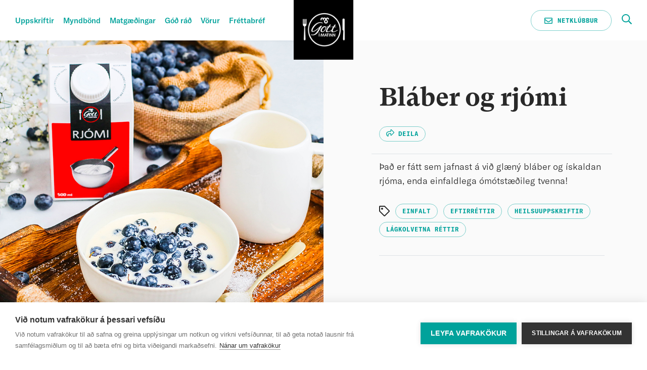

--- FILE ---
content_type: text/html; charset=UTF-8
request_url: https://www.gottimatinn.is/uppskriftir/blaber-og-rjomi
body_size: 11155
content:
<!DOCTYPE html>
<html lang="is" xml:lang="is">
  <head>
    <meta charset="utf-8">
    <meta name="viewport" content="width=device-width, initial-scale=1, maximum-scale=1, user-scalable=no">
    <meta name="google-site-verification" content="6aZfR1sSaHax8xJOckUeY3x5OEqCLO65Ce2BV0ib83E" />
    <link rel="apple-touch-icon" sizes="57x57" href="/favicon/apple-icon-57x57.png" />
    <link rel="apple-touch-icon" sizes="60x60" href="/favicon/apple-icon-60x60.png" />
    <link rel="apple-touch-icon" sizes="72x72" href="/favicon/apple-icon-72x72.png" />
    <link rel="apple-touch-icon" sizes="76x76" href="/favicon/apple-icon-76x76.png" />
    <link rel="apple-touch-icon" sizes="114x114" href="/favicon/apple-icon-114x114.png" />
    <link rel="apple-touch-icon" sizes="120x120" href="/favicon/apple-icon-120x120.png" />
    <link rel="apple-touch-icon" sizes="144x144" href="/favicon/apple-icon-144x144.png" />
    <link rel="apple-touch-icon" sizes="152x152" href="/favicon/apple-icon-152x152.png" />
    <link rel="apple-touch-icon" sizes="180x180" href="/favicon/apple-icon-180x180.png" />
    <link rel="icon" type="image/png" sizes="192x192"  href="/favicon/android-icon-192x192.png" />
    <link rel="icon" type="image/png" sizes="32x32" href="/favicon/favicon-32x32.png" />
    <link rel="icon" type="image/png" sizes="96x96" href="/favicon/favicon-96x96.png" />
    <link rel="icon" type="image/png" sizes="16x16" href="/favicon/favicon-16x16.png" />
    <link rel="manifest" href="/favicon/manifest.json" />
    <meta name="msapplication-TileColor" content="#ffffff" />
    <meta name="msapplication-TileImage" content="/favicon/ms-icon-144x144.png" />
    <meta name="theme-color" content="#ffffff" />
<meta name="keywords" content="bláber, rjómi, gott í matinn, uppskrift, berjamó">
<meta name="description" content="Bláber og rjómi toppað með smá sykri er frábær eftirréttur sem kallar fram dásamlega nostalígutilfinningu hjá mörgum.">
<meta property="og:type" content="website">
<meta property="og:title" content="Bláber og rjómi">
<meta property="og:description" content="Það er fátt sem jafnast á við glæný bláber og ískaldan rjóma, enda einfaldlega ómótstæðileg tvenna!">
<meta property="og:image" content="https://www.gottimatinn.is/media/1/rjomi-og-blaber-1-1200x800.jpg">
<meta property="twitter:card" content="summary">

    <link rel="shortcut icon" href="favicon.ico" type="image/x-icon">
    <link rel="stylesheet" type="text/css" href="/css/styles.css?2010080941">
    <link rel="stylesheet" type="text/css" href="/css/add.css?20250403">
    <script src="/js/vendor-head.js?1925451769"></script>
    <title>Bl&#225;ber og rj&#243;mi | Gott í matinn</title>
<style type="text/css">
.ch2-dialog-content p
{padding-bottom: 0px;}
</style>
</head>
  <body class="">
    <header class="header d-flex justify-content-between">
      <button class="header__search-button">
        <svg xmlns="http://www.w3.org/2000/svg" viewBox="0 0 512 512">
          <path d="M508.5 468.9L387.1 347.5c-2.3-2.3-5.3-3.5-8.5-3.5h-13.2c31.5-36.5 50.6-84 50.6-136C416 93.1 322.9 0 208 0S0 93.1 0 208s93.1 208 208 208c52 0 99.5-19.1 136-50.6v13.2c0 3.2 1.3 6.2 3.5 8.5l121.4 121.4c4.7 4.7 12.3 4.7 17 0l22.6-22.6c4.7-4.7 4.7-12.3 0-17zM208 368c-88.4 0-160-71.6-160-160S119.6 48 208 48s160 71.6 160 160-71.6 160-160 160z" /></svg>
      </button>
      <a href="/" class="header__logo"></a>
      <div class="header__menu bt-menu bt-menu-closed">
        <div class="bt-menu-trigger"><span>Menu</span></div>
      </div>
      <nav class="header__nav header__nav--hide">
           <a href="/uppskriftir" class="header__link py-4">Uppskriftir</a>
        <a href="/myndbond" class="header__link py-4">Myndb&#246;nd</a>
        <a href="/matgaedingar" class="header__link py-4">Matg&#230;&#240;ingar</a>
        <a href="/god-rad" class="header__link py-4">G&#243;&#240; r&#225;&#240;</a>
        <a href="/vorur" class="header__link py-4">V&#246;rur</a>
        <a href="/frettabref" class="header__link py-4">Fr&#233;ttabr&#233;f</a>

        <a href="https://clients.zenter.is/mjolkursamsalan/gott-i-matinn/matarklubbur/" target="_blank" class="button button--transparent mt-4 mt-lg-0">
          <svg xmlns="http://www.w3.org/2000/svg" viewBox="0 0 512 512">
            <path d="M464 64H48C21.49 64 0 85.49 0 112v288c0 26.51 21.49 48 48 48h416c26.51 0 48-21.49 48-48V112c0-26.51-21.49-48-48-48zm0 48v40.805c-22.422 18.259-58.168 46.651-134.587 106.49-16.841 13.247-50.201 45.072-73.413 44.701-23.208.375-56.579-31.459-73.413-44.701C106.18 199.465 70.425 171.067 48 152.805V112h416zM48 400V214.398c22.914 18.251 55.409 43.862 104.938 82.646 21.857 17.205 60.134 55.186 103.062 54.955 42.717.231 80.509-37.199 103.053-54.947 49.528-38.783 82.032-64.401 104.947-82.653V400H48z" /></svg> Netklúbbur </a>
      </nav>
    </header>
    <div class="header__search d-none  search-auto">
      <div class="header__search-container">
        <div class="form-group form-group--search">
          <input type="text" id="mobile-search" class="form-control form-group__search-input" placeholder="Leit">
          <button class="form-group__search-btn"></button>
          <button class="form-group__clear-btn"></button>
        </div>
        <div class="header__search-results search-auto-result">
          <div class="mb-4">
            <h4 class="hdln--uppercase">Flokkur</h4>
            <a class="hdln--6" href="#">Pizzur</a>
          </div>
          <div class="mb-4">
            <h4 class="hdln--uppercase">Uppskriftir</h4>
            <a class="hdln--6" href="#">Mozzarella pizza</a>
            <a class="hdln--6" href="#">Pizza með beikoni, sveppum o..</a>
            <a class="hdln--6" href="#">Mozzarella pizza</a>
            <a class="hdln--6" href="#">Pizza með beikoni, sveppum o..</a>
          </div>
          <div class="mb-4">
            <h4 class="hdln--uppercase">Góð ráð</h4>
            <a class="hdln--6" href="#">Hvernig er best að baka pizzu?</a>
          </div>
        </div>
      </div>
    </div>
<section id="body_section" data-dr-type="section" data-dr-name="body">


<section class="section--tint section--recipe text-center mt-md-6 pb-md-0 text-md-left">
      <div class="container">
        <div class="row">
          <div class="col-lg-6 hero__img-container">
            <div class="hero__img" style="background-image:url('/media/1/rjomi-og-blaber-1-1200x800.jpg')"></div>
            <span style="display:none;"><img src="/media/1/rjomi-og-blaber-1-1200x800.jpg" alt="Bláber og rjómi" /></span>
          </div>
          <div class="col-lg-5 offset-lg-1 pt-4 pt-lg-7 pb-0">
            <div class="row">
              <div class="col-12">
                <h1 class="hdln--recipe pb-4">Bláber og rjómi</h1>
              </div>
            </div>
            <div class="row pb-4 border-bottom d-print-none">
              <div class="col-12">


<div class="button button--small button--share">
    <span><svg xmlns="http://www.w3.org/2000/svg" viewBox="0 0 576 512">
        <path d="M561.938 190.06L385.94 14.107C355.79-16.043 304 5.327 304 48.047v80.703C166.04 132.9 0 159.68 0 330.05c0 73.75 38.02 134.719 97.63 173.949 37.12 24.43 85.84-10.9 72.19-54.46C145.47 371.859 157.41 330.2 304 321.66v78.28c0 42.64 51.73 64.15 81.94 33.94l175.997-175.94c18.751-18.74 18.751-49.14.001-67.88zM352 400V272.09c-164.521 1.79-277.44 33.821-227.98 191.61C88 440 48 397.01 48 330.05c0-142.242 160.819-153.39 304-154.02V48l176 176-176 176z" /></svg> Deila</span>
    <ul>
    <li><a onclick="window.open('https://www.facebook.com/sharer/sharer.php?u=https%3a%2f%2fwww.gottimatinn.is%2fuppskriftir%2fblaber-og-rjomi','_blank','location=no,menubar=no,toolbar=no,width=500,height=400,')" href="javascript: void 0;"><svg xmlns="http://www.w3.org/2000/svg" width="22" height="22" viewBox="0 0 22 22">                          
            <g fill="none">
            <g fill="#FFF">
                <path d="M21.7 1.2L21.7 20.4C21.7 20.8 21.5 21.1 21.3 21.3 21.1 21.5 20.8 21.7 20.4 21.7L14.9 21.7 14.9 13.2 17.7 13.2 18.2 10 14.9 10 14.9 7.9C14.9 7.4 15 7 15.2 6.8 15.5 6.5 15.9 6.3 16.5 6.3L18.3 6.3 18.3 3.4C17.6 3.3 16.8 3.3 15.8 3.3 14.5 3.3 13.5 3.7 12.7 4.4 11.9 5.1 11.6 6.2 11.6 7.6L11.6 10 8.7 10 8.7 13.2 11.6 13.2 11.6 21.7 1.2 21.7C0.9 21.7 0.6 21.5 0.3 21.3 0.1 21.1 0 20.8 0 20.4L0 1.2C0 0.9 0.1 0.6 0.3 0.3 0.6 0.1 0.9 0 1.2 0L20.4 0C20.8 0 21.1 0.1 21.3 0.3 21.5 0.6 21.7 0.9 21.7 1.2Z" />
            </g>
            </g>
        </svg></a></li>
    <li><a onclick="window.open('http://pinterest.com/pin/create/button/?url=https%3a%2f%2fwww.gottimatinn.is%2fuppskriftir%2fblaber-og-rjomi&media=https%3a%2f%2fwww.gottimatinn.is%2fmedia%2f1%2frjomi-og-blaber-1-1200x800.jpg&description=Bl%c3%a1ber+og+rj%c3%b3mi','_blank','location=no,menubar=no,toolbar=no,width=640,height=480,')" href="javascript: void 0;"><svg xmlns="http://www.w3.org/2000/svg" width="24" height="24" viewBox="0 0 24 24">
            <g fill="none">
            <g fill="#FFF">
                <path d="M23.2 11.6C23.2 13.7 22.7 15.7 21.7 17.4 20.6 19.2 19.2 20.6 17.4 21.7 15.7 22.7 13.7 23.2 11.6 23.2 10.4 23.2 9.3 23.1 8.2 22.7 9 21.5 9.4 20.5 9.6 19.7L10.4 16.9C10.5 17.3 10.9 17.6 11.4 17.9 11.9 18.1 12.4 18.2 13 18.2 14.2 18.2 15.2 17.9 16.1 17.3 17 16.6 17.7 15.8 18.3 14.7 18.8 13.6 19 12.4 19 11.1 19 9.8 18.7 8.6 18.1 7.6 17.5 6.6 16.6 5.8 15.5 5.2 14.4 4.6 13.2 4.3 11.9 4.3 10.3 4.3 8.9 4.6 7.6 5.3 6.5 5.9 5.7 6.8 5.1 7.9 4.5 8.9 4.2 10.1 4.2 11.3 4.2 12.2 4.4 13.1 4.9 14 5.3 14.9 5.9 15.5 6.6 15.8 6.8 15.9 6.9 15.9 6.9 15.7L7.3 14.4C7.3 14.3 7.3 14.2 7.2 14.1 6.9 13.7 6.7 13.4 6.6 12.9 6.4 12.4 6.3 11.9 6.3 11.4 6.3 10.5 6.5 9.7 7 8.9 7.4 8.2 8 7.5 8.8 7.1 9.6 6.6 10.5 6.3 11.6 6.3 13 6.3 14.2 6.8 15.1 7.7 16 8.6 16.5 9.7 16.5 11.1 16.5 12.6 16.1 13.9 15.4 14.9 14.7 15.9 13.8 16.4 12.8 16.4 12.2 16.4 11.7 16.2 11.4 15.8 11 15.4 10.9 14.9 11.1 14.3 11.1 14 11.3 13.5 11.5 12.8 11.8 11.6 12 10.8 12 10.4 12 9.9 11.9 9.6 11.6 9.3 11.4 9 11 8.8 10.5 8.8 10 8.8 9.5 9.1 9 9.6 8.6 10.1 8.4 10.8 8.4 11.6 8.4 12.3 8.5 12.9 8.8 13.4L7.5 19.1C7.3 19.9 7.2 21 7.4 22.5 5.2 21.6 3.4 20.2 2 18.2 0.7 16.3 0 14.1 0 11.6 0 9.5 0.5 7.6 1.6 5.8 2.6 4 4 2.6 5.8 1.6 7.6 0.5 9.5 0 11.6 0 13.7 0 15.7 0.5 17.4 1.6 19.2 2.6 20.6 4 21.7 5.8 22.7 7.6 23.2 9.5 23.2 11.6Z" />
            </g>
            </g>
        </svg>
        </a></li>
    <li><a href="mailto:?subject=Bl%c3%a1ber+og+rj%c3%b3mi&body=https%3a%2f%2fwww.gottimatinn.is%2fuppskriftir%2fblaber-og-rjomi"><svg xmlns="http://www.w3.org/2000/svg" viewBox="0 0 512 512">
            <path d="M464 64H48C21.49 64 0 85.49 0 112v288c0 26.51 21.49 48 48 48h416c26.51 0 48-21.49 48-48V112c0-26.51-21.49-48-48-48zm0 48v40.805c-22.422 18.259-58.168 46.651-134.587 106.49-16.841 13.247-50.201 45.072-73.413 44.701-23.208.375-56.579-31.459-73.413-44.701C106.18 199.465 70.425 171.067 48 152.805V112h416zM48 400V214.398c22.914 18.251 55.409 43.862 104.938 82.646 21.857 17.205 60.134 55.186 103.062 54.955 42.717.231 80.509-37.199 103.053-54.947 49.528-38.783 82.032-64.401 104.947-82.653V400H48z" /></svg></a></li>
    <li><a href="javascript:window.print()"><svg xmlns="http://www.w3.org/2000/svg" viewBox="0 0 512 512">
            <path d="M464 192h-16V81.941a24 24 0 0 0-7.029-16.97L383.029 7.029A24 24 0 0 0 366.059 0H88C74.745 0 64 10.745 64 24v168H48c-26.51 0-48 21.49-48 48v132c0 6.627 5.373 12 12 12h52v104c0 13.255 10.745 24 24 24h336c13.255 0 24-10.745 24-24V384h52c6.627 0 12-5.373 12-12V240c0-26.51-21.49-48-48-48zm-80 256H128v-96h256v96zM128 224V64h192v40c0 13.2 10.8 24 24 24h40v96H128zm304 72c-13.254 0-24-10.746-24-24s10.746-24 24-24 24 10.746 24 24-10.746 24-24 24z" /></svg></a></li>
    </ul>
</div>
                
              </div>
            </div>
            <div class="row text-left">
              <div class="col-12 pt-md-3 pt-4 hero__intro">
                <p>Það er fátt sem jafnast á við glæný bláber og ískaldan rjóma, enda einfaldlega ómótstæðileg tvenna!</p>
              </div>
            </div>
            <div class="row pb-4">
              <div class="col-12 mb-2 text-left">
                <span class="icon--label mr-2"><svg xmlns="http://www.w3.org/2000/svg" viewBox="0 0 512 512">
                    <path d="M497.941 225.941L286.059 14.059A48 48 0 0 0 252.118 0H48C21.49 0 0 21.49 0 48v204.118a47.998 47.998 0 0 0 14.059 33.941l211.882 211.882c18.745 18.745 49.137 18.746 67.882 0l204.118-204.118c18.745-18.745 18.745-49.137 0-67.882zM259.886 463.996L48 252.118V48h204.118L464 259.882 259.886 463.996zM192 144c0 26.51-21.49 48-48 48s-48-21.49-48-48 21.49-48 48-48 48 21.49 48 48z" /></svg></span>
                <a href="/flokkur/einfalt" class="button button--small mr-2 mb-2">Einfalt</a>
                
			    <a href="/flokkur/eftirrettir" class="button button--small mr-2 mb-2">Eftirr&#233;ttir</a>
			    <a href="/flokkur/heilsuuppskriftir" class="button button--small mr-2 mb-2">Heilsuuppskriftir</a>
			    <a href="/flokkur/lagkolvetna-rettir" class="button button--small mr-2 mb-2">L&#225;gkolvetna r&#233;ttir</a>
              </div>
            </div>
            <div class="border-bottom d-none d-lg-block mb-5"></div>
          </div>
        </div>
      </div>
    </section>
    
    <section class="mt-5 mt-md-7 pb-5 pb-md-6 recipe">
      <div class="container">
        <div class="row">
          <div class="col-md-4 mb-5 recipe__ingredients">
          <h2 class="hdln--step">Innihald</h3>
              <div class="pt-3">
                <span class="icon--label mr-3"><svg xmlns="http://www.w3.org/2000/svg" viewBox="0 0 512 512">
                    <path d="M399.326 288.908C422.188 258.886 436 221.085 436 180 436 80.591 355.414 0 256 0 156.591 0 76 80.586 76 180c0 41.073 13.806 78.878 36.674 108.908C50.028 296.336 0 349.651 0 416v28.5C0 481.72 30.28 512 67.5 512h377c37.22 0 67.5-30.28 67.5-67.5V416c0-66.374-50.052-119.667-112.674-127.092zM256 48c72.902 0 132 59.098 132 132s-59.098 132-132 132-132-59.098-132-132S183.098 48 256 48zm208 396.5c0 10.77-8.73 19.5-19.5 19.5h-377c-10.77 0-19.5-8.73-19.5-19.5V416c0-44.183 35.817-80 80-80h38.14c55.486 31.968 124.026 32.087 179.72 0H384c44.183 0 80 35.817 80 80v28.5z" /></svg></span>
                <span class="recipe__multiplier" data-amount="1" data-unit="skammtar" data-unit-singular="skammtur"><strong>1</strong> skammtar</span>
                <button class="recipe__subtract button button--round ml-5 mr-3 d-print-none">
                  <svg xmlns="http://www.w3.org/2000/svg" width="11" height="2" viewBox="0 0 11 2">
                    <title> minus</title>
                    <desc> Created with Sketch.</desc>
                    <g fill="none">
                      <g fill="#00A19A">
                        <path d="M10.1 0C10.2 0 10.3 0 10.4 0.1 10.5 0.2 10.5 0.3 10.5 0.4L10.5 1.3C10.5 1.4 10.5 1.5 10.4 1.6 10.3 1.7 10.2 1.7 10.1 1.7L0.4 1.7C0.3 1.7 0.2 1.7 0.1 1.6 0 1.5 0 1.4 0 1.3L0 0.4C0 0.3 0 0.2 0.1 0.1 0.2 0 0.3 0 0.4 0L10.1 0Z" />
                      </g>
                    </g>
                  </svg>
                </button>
                <button class="recipe__add button button--round d-print-none">
                  <svg xmlns="http://www.w3.org/2000/svg" width="11" height="11" viewBox="0 0 11 11">
                    <title> plus</title>
                    <desc> Created with Sketch.</desc>
                    <g fill="none">
                      <g fill="#00A19A">
                        <path d="M10.1 4.4C10.2 4.4 10.3 4.4 10.4 4.5 10.5 4.6 10.5 4.7 10.5 4.8L10.5 5.7C10.5 5.8 10.5 5.9 10.4 6 10.3 6.1 10.2 6.1 10.1 6.1L6.1 6.1 6.1 10.1C6.1 10.2 6.1 10.3 6 10.4 5.9 10.5 5.8 10.5 5.7 10.5L4.8 10.5C4.7 10.5 4.6 10.5 4.5 10.4 4.4 10.3 4.4 10.2 4.4 10.1L4.4 6.1 0.4 6.1C0.3 6.1 0.2 6.1 0.1 6 0 5.9 0 5.8 0 5.7L0 4.8C0 4.7 0 4.6 0.1 4.5 0.2 4.4 0.3 4.4 0.4 4.4L4.4 4.4 4.4 0.4C4.4 0.3 4.4 0.2 4.5 0.1 4.6 0 4.7 0 4.8 0L5.7 0C5.8 0 5.9 0 6 0.1 6.1 0.2 6.1 0.3 6.1 0.4L6.1 4.4 10.1 4.4Z" />
                      </g>
                    </g>
                  </svg>
                </button>
              </div>
				<div class="pt-4">
				<table class="recipe__ingredient-list">	
                  			<tr>
                  			<td></td>
                  			<td>rj&#243;mi fr&#225; Gott &#237; matinn</td>
                  			</tr>			
                  			<tr>
                  			<td></td>
                  			<td>fersk bl&#225;ber</td>
                  			</tr>			
                  			<tr>
                  			<td></td>
                  			<td>sykur, m&#225; sleppa</td>
                  			</tr>			
                  
				</table>
				</div>				

          </div>
          <div class="col-md-7 offset-md-1 recipe__content">
			<h2>Aðferð</h2>
					<ul>
						<li>Setji&#240; bl&#225;ber &#237; sk&#225;l en magni&#240; fer bara eftir smekk og lyst hvers og eins.</li>
						<li>Helli&#240; vel af rj&#243;ma yfir bl&#225;berin.</li>
						<li>Rj&#243;mann m&#225; einnig &#254;eyta sem getur veri&#240; skemmtileg tilbreyting.</li>
						<li>Str&#225;i&#240; sykri yfir &#237; lokin ef &#254;i&#240; vilji&#240; en honum m&#225; a&#240; sj&#225;lfs&#246;g&#240;u sleppa og &#254;&#225; ver&#240;ur &#250;tkoman algj&#246;r hollustubomba!</li>
					</ul>
			<img src="/media/1/theyttur-rjomi-og-blaber-1-1200x800.jpg" alt="Aðferð" />
                        		<p>
            		<strong>Höfundur: Gott &#237; matinn</strong>
            		</p>

          </div>
        </div>
      </div>
    </section>     
<script type="text/javascript">
<!--

function count_view(_entity_id)
{
	try
	{
		var xhr = new XMLHttpRequest();
		xhr.open("POST", "/ajax/recipe.aspx?" + Math.random(), true);
		xhr.setRequestHeader('X-Requested-With', 'XMLHttpRequest');
		xhr.setRequestHeader('Content-Type', 'application/x-www-form-urlencoded');
		xhr.onreadystatechange = function(){};
		xhr.send(encodeURIComponent('entity_id') + '=' + encodeURIComponent(_entity_id));
	}
	catch
	{
	}
}

count_view('24878');

-->
</script>
<script type="application/ld+json">{"@context":"http://schema.org","@type":"Recipe","name":"Bláber og rjómi","description": "Það er fátt sem jafnast á við glæný bláber og ískaldan rjóma, enda einfaldlega ómótstæðileg tvenna!","keywords": "bláber, rjómi, gott í matinn, uppskrift, berjamó","image": "https://www.gottimatinn.is/media/1/rjomi-og-blaber-1-1200x800.jpg","datePublished":"Wed, 08 Sep 2021 16:07:59 GMT","recipeIngredient": ["rjómi frá Gott í matinn","fersk bláber","sykur, má sleppa"],"recipeInstructions": [{"@type": "HowToStep","text": "Aðferð: Setjið bláber í skál en magnið fer bara eftir smekk og lyst hvers og eins. Hellið vel af rjóma yfir bláberin. Rjómann má einnig þeyta sem getur verið skemmtileg tilbreyting. Stráið sykri yfir í lokin ef þið viljið en honum má að sjálfsögðu sleppa og þá verður útkoman algjör hollustubomba!"}],"recipeYield": "1 skammtur",
"recipeCategory": "Eftirréttir",
"publisher": {"@type": "Organization","name": "Gott í matinn","logo": {"@type": "ImageObject","url": "https://www.gottimatinn.is/media/1/gottimatinn-og.jpg"}},"dateModified":"Wed, 08 Sep 2021 16:22:09 GMT","author": {"@type": "Person","name": "Gott í matinn"},"mainEntityOfPage": "https://www.gottimatinn.is/uppskriftir/blaber-og-rjomi"}</script>
<script>

window.dataLayer = window.dataLayer || [];
//window.dataLayer = ({ ecommerce:null });
window.dataLayer.push({
	event: 'uppskriftir',
	ecommerce: { 
		items: [{                   
			item_name: 'Bláber og rjómi',
			item_category: ['Eftirréttir','Heilsuuppskriftir','Lágkolvetna réttir'],
			item_category2: '',
			item_category3: 'Gott í matinn'
		}]
	}
});

</script>
</section>
    <footer class="footer">
      <div class="container">
        <div class="row">
          <div class="col-8 offset-2 col-md-4 col-lg-3 offset-md-0 d-flex justify-content-between mb-5 pb-2">
            <a href="https://www.facebook.com/pages/Gott-í-matinn-Matargerðarlína-MS/78111668427" class="footer__social" target="_blank">
              <svg xmlns="http://www.w3.org/2000/svg" width="22" height="22" viewBox="0 0 22 22">
                <title> C542A8DB-0502-4714-9D6B-565F3303BD97</title>
                <desc> Created with sketchtool.</desc>
                <g fill="none">
                  <g fill="#FFF">
                    <path d="M21.7 1.2L21.7 20.4C21.7 20.8 21.5 21.1 21.3 21.3 21.1 21.5 20.8 21.7 20.4 21.7L14.9 21.7 14.9 13.2 17.7 13.2 18.2 10 14.9 10 14.9 7.9C14.9 7.4 15 7 15.2 6.8 15.5 6.5 15.9 6.3 16.5 6.3L18.3 6.3 18.3 3.4C17.6 3.3 16.8 3.3 15.8 3.3 14.5 3.3 13.5 3.7 12.7 4.4 11.9 5.1 11.6 6.2 11.6 7.6L11.6 10 8.7 10 8.7 13.2 11.6 13.2 11.6 21.7 1.2 21.7C0.9 21.7 0.6 21.5 0.3 21.3 0.1 21.1 0 20.8 0 20.4L0 1.2C0 0.9 0.1 0.6 0.3 0.3 0.6 0.1 0.9 0 1.2 0L20.4 0C20.8 0 21.1 0.1 21.3 0.3 21.5 0.6 21.7 0.9 21.7 1.2Z" />
                  </g>
                </g>
              </svg>
            </a>
            <a href="https://www.pinterest.com/gottimatinn/" class="footer__social" target=="_blank">
              <svg xmlns="http://www.w3.org/2000/svg" width="24" height="24" viewBox="0 0 24 24">
                <title> DA8DBA18-0CB2-4A3C-82EC-5746D7F5E7A8</title>
                <desc> Created with sketchtool.</desc>
                <g fill="none">
                  <g fill="#FFF">
                    <path d="M23.2 11.6C23.2 13.7 22.7 15.7 21.7 17.4 20.6 19.2 19.2 20.6 17.4 21.7 15.7 22.7 13.7 23.2 11.6 23.2 10.4 23.2 9.3 23.1 8.2 22.7 9 21.5 9.4 20.5 9.6 19.7L10.4 16.9C10.5 17.3 10.9 17.6 11.4 17.9 11.9 18.1 12.4 18.2 13 18.2 14.2 18.2 15.2 17.9 16.1 17.3 17 16.6 17.7 15.8 18.3 14.7 18.8 13.6 19 12.4 19 11.1 19 9.8 18.7 8.6 18.1 7.6 17.5 6.6 16.6 5.8 15.5 5.2 14.4 4.6 13.2 4.3 11.9 4.3 10.3 4.3 8.9 4.6 7.6 5.3 6.5 5.9 5.7 6.8 5.1 7.9 4.5 8.9 4.2 10.1 4.2 11.3 4.2 12.2 4.4 13.1 4.9 14 5.3 14.9 5.9 15.5 6.6 15.8 6.8 15.9 6.9 15.9 6.9 15.7L7.3 14.4C7.3 14.3 7.3 14.2 7.2 14.1 6.9 13.7 6.7 13.4 6.6 12.9 6.4 12.4 6.3 11.9 6.3 11.4 6.3 10.5 6.5 9.7 7 8.9 7.4 8.2 8 7.5 8.8 7.1 9.6 6.6 10.5 6.3 11.6 6.3 13 6.3 14.2 6.8 15.1 7.7 16 8.6 16.5 9.7 16.5 11.1 16.5 12.6 16.1 13.9 15.4 14.9 14.7 15.9 13.8 16.4 12.8 16.4 12.2 16.4 11.7 16.2 11.4 15.8 11 15.4 10.9 14.9 11.1 14.3 11.1 14 11.3 13.5 11.5 12.8 11.8 11.6 12 10.8 12 10.4 12 9.9 11.9 9.6 11.6 9.3 11.4 9 11 8.8 10.5 8.8 10 8.8 9.5 9.1 9 9.6 8.6 10.1 8.4 10.8 8.4 11.6 8.4 12.3 8.5 12.9 8.8 13.4L7.5 19.1C7.3 19.9 7.2 21 7.4 22.5 5.2 21.6 3.4 20.2 2 18.2 0.7 16.3 0 14.1 0 11.6 0 9.5 0.5 7.6 1.6 5.8 2.6 4 4 2.6 5.8 1.6 7.6 0.5 9.5 0 11.6 0 13.7 0 15.7 0.5 17.4 1.6 19.2 2.6 20.6 4 21.7 5.8 22.7 7.6 23.2 9.5 23.2 11.6Z" />
                  </g>
                </g>
              </svg>
            </a>
            <a href="https://www.youtube.com/channel/UCPQTWA2xEUiEftR1-QugTmQ" class="footer__social" target="_blank">
              <svg xmlns="http://www.w3.org/2000/svg" width="28" height="20" viewBox="0 0 28 20">
                <title> AB7909C4-B45F-4C0D-98AA-1B301E5CDEEC</title>
                <desc> Created with sketchtool.</desc>
                <g fill="none">
                  <g fill="#FFF">
                    <path d="M27.3 3C27.5 3.9 27.7 5.3 27.8 7.1L27.8 9.6 27.8 12.2C27.7 14 27.5 15.4 27.3 16.3 27.1 16.9 26.8 17.4 26.4 17.8 25.9 18.3 25.4 18.6 24.8 18.7 23.9 19 21.8 19.1 18.6 19.2L13.9 19.3 9.3 19.2C6 19.1 3.9 19 3.1 18.7 2.4 18.6 1.9 18.3 1.5 17.8 1 17.4 0.7 16.9 0.6 16.3 0.3 15.4 0.2 14 0.1 12.2L0 9.6C0 8.9 0 8.1 0.1 7.1 0.2 5.3 0.3 3.9 0.6 3 0.7 2.4 1 1.9 1.5 1.5 1.9 1 2.4 0.7 3.1 0.6 3.9 0.3 6 0.2 9.3 0.1L13.9 0 18.6 0.1C21.8 0.2 23.9 0.3 24.8 0.6 25.4 0.7 25.9 1 26.4 1.5 26.8 1.9 27.1 2.4 27.3 3ZM11.1 13.8L18.4 9.6 11.1 5.6 11.1 13.8Z" />
                  </g>
                </g>
              </svg>
            </a>
            <a href="https://www.instagram.com/msgottimatinn/?hl=en" class="footer__social" target="_blank">
              <svg xmlns="http://www.w3.org/2000/svg" width="22" height="22" viewBox="0 0 22 22">
                <title> icons8-instagram</title>
                <desc> Created with Sketch.</desc>
                <g fill="none">
                  <g fill="#FFFFFE">
                    <path d="M6.4 0C2.9 0 0 2.9 0 6.4L0 15.6C0 19.1 2.9 22 6.4 22L15.6 22C19.1 22 22 19.1 22 15.6L22 6.4C22 2.9 19.1 0 15.6 0L6.4 0ZM17.4 3.7C17.9 3.7 18.3 4.1 18.3 4.6 18.3 5.1 17.9 5.5 17.4 5.5 16.9 5.5 16.5 5.1 16.5 4.6 16.5 4.1 16.9 3.7 17.4 3.7ZM11 5.5C14 5.5 16.5 8 16.5 11 16.5 14 14 16.5 11 16.5 8 16.5 5.5 14 5.5 11 5.5 8 8 5.5 11 5.5ZM11 7.3C9 7.3 7.3 9 7.3 11 7.3 13 9 14.7 11 14.7 13 14.7 14.7 13 14.7 11 14.7 9 13 7.3 11 7.3Z" />
                  </g>
                </g>
              </svg>
            </a>
          </div>
          <div class="col-12 col-md-2 offset-md-1 offset-lg-2 mb-5">
            <a href="/" class="footer__ms-logo d-inline-block">
              <img src="/images/ms_hvitt.svg" alt="MS" />
              <p class="mt-2">Gott í matinn
                <p />
                <p>Mjólkursamsalan ehf.<br />Bitruhálsi 1<br />110 Reykjavík</p>
            </a>
          </div>
          <div class="ccol-12 col-md-5 d-flex d-md-block text-md-right flex-column align-items-center">
            <div class="d-inline-block text-md-left">
              <a href="mailto:gottimatinn@gottimatinn.is" class="footer__contact-link footer__contact-link--underline">
                <svg xmlns="http://www.w3.org/2000/svg" viewBox="0 0 512 512">
                  <path d="M464 64H48C21.49 64 0 85.49 0 112v288c0 26.51 21.49 48 48 48h416c26.51 0 48-21.49 48-48V112c0-26.51-21.49-48-48-48zm0 48v40.805c-22.422 18.259-58.168 46.651-134.587 106.49-16.841 13.247-50.201 45.072-73.413 44.701-23.208.375-56.579-31.459-73.413-44.701C106.18 199.465 70.425 171.067 48 152.805V112h416zM48 400V214.398c22.914 18.251 55.409 43.862 104.938 82.646 21.857 17.205 60.134 55.186 103.062 54.955 42.717.231 80.509-37.199 103.053-54.947 49.528-38.783 82.032-64.401 104.947-82.653V400H48z" /></svg> gottimatinn@gottimatinn.is </a>
              <a href="tel:4501100" class="footer__contact-link">
                <svg xmlns="http://www.w3.org/2000/svg" viewBox="0 0 512 512">
                  <path d="M476.536 22.921L382.288 1.18c-21.6-4.984-43.609 6.185-52.339 26.556l-43.5 101.492c-7.982 18.626-2.604 40.598 13.081 53.43l40.016 32.741c-28.537 52.375-71.771 95.609-124.147 124.147l-32.741-40.015c-12.832-15.685-34.804-21.063-53.43-13.081L27.736 329.949C7.365 338.68-3.804 360.691 1.18 382.287l21.742 94.25C27.74 497.417 46.072 512 67.5 512 312.347 512 512 313.731 512 67.5c0-21.429-14.583-39.761-35.464-44.579zM69.289 463.996l-20.921-90.669 98.212-42.091 55.716 68.094c98.805-46.353 150.588-98.036 197.036-197.035l-68.097-55.715 42.092-98.212 90.669 20.921c-.947 217.588-177.09 393.755-394.707 394.707z" /></svg> 450-1100 </a>
              <a href="https://www.ms.is/um-ms/abendingar-og-kvartanir" target="_blank" class="footer__submit-link">Ábendingar og kvartanir</a>
            </div>
          </div>
        </div>
      </div>
    </footer>
    <script src="/js/vendor.js?1144482981"></script>
    <script src="/js/search.js?20251016"></script>
    <script src="/js/bundle.js?20100905"></script>

<script type="text/javascript">
(function(w,d,s,l,i){w[l]=w[l]||[];w[l].push({'gtm.start':
new Date().getTime(),event:'gtm.js'});var f=d.getElementsByTagName(s)[0],
j=d.createElement(s),dl=l!='dataLayer'?'&l='+l:'';j.async=true;j.src=
'https://www.googletagmanager.com/gtm.js?id='+i+dl;f.parentNode.insertBefore(j,f);
})(window,document,'script','dataLayer','GTM-MBZ23J8');
</script>

</body>
</html>

--- FILE ---
content_type: application/javascript
request_url: https://www.gottimatinn.is/js/bundle.js?20100905
body_size: 26795
content:
!function(t){function s(e){if(r[e])return r[e].exports;var a=r[e]={exports:{},id:e,loaded:!1};return t[e].call(a.exports,a,a.exports,s),a.loaded=!0,a.exports}var r={};s.m=t,s.c=r,s.p="",s(0)}([function(t,s,r){r(1),r(2),r(3),r(5),r(6),r(8),r(9),r(13),r(12),r(10),r(11),t.exports=r(17)},function(t,s){var r=function(t){if(this.container=t,this.container){this.items=this.container.querySelectorAll(".accordion__item");for(var s=0;s<this.items.length;s++)this.items[s].querySelector(".accordion__parent").addEventListener("click",this.onItemClick.bind(this)),this.items[s].querySelector(".accordion__child").style.height="0px"}};r.prototype.removeSelected=function(){var t=this.container.querySelector(".accordion__item--selected");if(t){var s=t.querySelector(".accordion__child");t.classList.remove("accordion__item--selected"),s.style.height=this.getChildHeight(s)+"px",setTimeout(function(){s.style.height="0px"},0)}},r.prototype.getChildHeight=function(t){for(var s=t.children,r=0,e=0;e<s.length;e++)r+=this.trueHeight(s[e]);return r},r.prototype.onItemClick=function(t){var s=this.container.querySelector(".accordion__item--selected"),r=t.currentTarget.parentNode,e=r.querySelector(".accordion__child"),a=this.getChildHeight(e);this.removeSelected(),r!=s&&(r.classList.add("accordion__item--selected"),e.style.height=a+"px",setTimeout(function(){e.removeAttribute("style")},400))},r.prototype.trueHeight=function(t){var s,r;return document.all?(s=parseInt(t.currentStyle.height,10),r=parseInt(t.currentStyle.marginTop,10)+parseInt(t.currentStyle.marginBottom,10)):(s=parseInt(document.defaultView.getComputedStyle(t,"").getPropertyValue("height"),10),r=parseInt(document.defaultView.getComputedStyle(t,"").getPropertyValue("margin-top"))+parseInt(document.defaultView.getComputedStyle(t,"").getPropertyValue("margin-bottom"))),s+r},t.exports=r},function(t,s){},function(t,s,r){function e(t){this.el=t,this.button=t.querySelector(".dropdown__button"),this.menu=t.querySelector(".dropdown__menu"),this.isOpen=!1,this.formInput=t.querySelector('input[type="hidden"]'),this.current=this.menu.querySelector("li"),this.current.classList.add("dropdown--selected");var s=this.current.querySelector("a");this.formInput.value=s.getAttribute(i),this.button.textContent=s.innerHTML,this.triggerChangeEvent(),this.bindEvents(),this.onClickOutsideListener=function(t){a.isSameOrChildOf(t.target,this.button)||this.toggleMenu(!1)}.bind(this)}var a=r(4),i="data-value";e.prototype.bindEvents=function(){this.button.addEventListener("click",function(t){t.preventDefault(),this.toggleMenu()}.bind(this)),this.menu.addEventListener("click",function(t){t.target.getAttribute(i)&&(this.current&&this.current.classList.remove("dropdown--selected"),this.el.setAttribute(i,t.target.getAttribute(i)),t.target.parentNode.classList.add("dropdown--selected"),this.current=t.target.parentNode,this.formInput&&(this.formInput.value=t.target.getAttribute(i)),this.button.textContent=t.target.textContent),this.triggerChangeEvent()}.bind(this))},e.prototype.toggleMenu=function(t){this.isOpen="boolean"==typeof t?t:!this.isOpen,this.menu.style.top=this.button.offsetHeight/2-this.current.offsetTop-this.button.offsetTop-15+"px",this.isOpen?(this.menu.classList.add("dropdown__menu--open"),document.addEventListener("click",this.onClickOutsideListener)):(this.menu.classList.remove("dropdown__menu--open"),document.removeEventListener("click",this.onClickOutsideListener))},e.prototype.triggerChangeEvent=function(){a.dispatchCustomEvent(this.el,"change",{value:this.el.getAttribute(i)})},t.exports=e},function(t,s){function r(t,s){return null!==t&&(t===s||r(t.parentNode,s))}function e(t,s,r){var e;e=document.createEvent("CustomEvent"),e.initCustomEvent(s,!0,!0,r),t.dispatchEvent(e)}t.exports={isSameOrChildOf:r,dispatchCustomEvent:e}},function(t,s){t.exports={id:"is",leftmin:3,rightmin:3,patterns:{3:"4ac1að2af2ag4ai2aj2ak2al2am1an2ap1aras22at2ay4azá1aá1b4áðá1eáf2á1há1i2ámá2ná3o4ápá1uá1þb2a1be3bj4bn5bo1bú1by1bý1böc4aci4ck4d1b2ddd1hd1id1m4dq2dsd1u4dw1dy1dýd3þ1dæ3döð1að1bð1eð1gð1hð1ið3oð3óð1uð1vð1yð5ýð1þe2fe4ie4ke2le2me2ne4re2sé3bé1dé1lér11fe1féf1hfí4f1m4fn1fo1fófr2f1u1fyf1þ1fæ1fög1agá2g1b1geg1hg1ig1p4gsg3úg1vg1þ1gæhe44hgh4ihj4hó2hr44hshu4hú2hv45hy2ia4ic4ie4if2ii4ij4ik2il4im4ió2ipi2s2it4iu4iú4iæ4iöí1aí5áí2fí2gí1hí1i2íl4ímí2n4ípí5þj2aj1ej1ij1uk1bk3gk1hkl21ko4kskú2k5þ2ld1le4lgl1h2lk2ll2lmlo42ls4lt2luly41lým2a1má4mb1mem1h2mím1km1l4mm4msm1u1my3mým1þ1mæ1mön1a1nán1b1nen1hnk2n2nn1rn1un1v1nýn1þ1næo2fo2mo4so4uox4ó1aó5eó2gó1hó1ió4nó1uóy4ó5þp1ap1bp5dp1hp1ipl2p2pp1u3púp1vqu42rar1dr4ðr4ér5hro4r1vr1þsá4s1b1se1sés1hs1i1sjs2k1sos2ts1usú4sv41sys1þ1sæ1söt1bt1dt1gt1ht1i1tít1kto4t3p4tst1ut1vt1þ4uc4ué4uf2ug4ui2uj2uk2ul4uó2up2ut2uy4uæú1aú3eú4n2úsú1vú5þvé2v2i2vn4vs2vuwa4x3ex3fx5ixí3y1iy4ny2sy3vý5aý5áý1iý5uý5úý3vý5yzó4þ2a4þbþ2iþ2væ1b4æfæ1iæj3æ2læ5uöð2ö4gö4lö4sö5uþ6ó",4:"_að3_ar2_ám4_ba4_da4_dr4_ds4_du4_fa4_fi4_fl4_fr4_ga2_gd4_gl2_gr4_gu4_il4_ja2_ka4_kn4_kr4_la4_lu4_ma2_mi4_mj4_mu4_na2_óa4_óf4_óg2_ók4_ós2_pa4_pl4_ra2_rí4_sk4_sl2_sm4_sn4_sp4_st4_ta4_ti2_tr4_tu2_úr1_út1a4aba4ad2a1bab4aa5bya5dóa4duað3gað3i2aðl2aðv2a1ea5eia4esa3fáaf3ga1fja1fraf2ua5gja1gr4a1ha3iða4inaí4ha3jöa5káa1kea1kjak3ua3kva5kya5kýa3köalá4al1fal1g3alhal5úa3lya1læa1löa3míam3kam2ma1móam1t3an_2aná4ane2ang2ank3anm3anu4anú4aný4anæ4anö2a3o2a3óa3po3ar_2are2arf2aró2arpar3u4arý2aræ4arö4ase4asé2asi2asj2asl4asn4aso4asó2asp4ass1ast2asý4asæ2asöa1te3atha3tj3atka4tóa1túa1töau4mau4sau4t2a1ú2a1va5yf2a1þa2þó2a3æ4a5öáak4á4buá1d4áð2sáð2uá5fáá5fíá3flág2iágl4ágr2ág1ság3vák2aákó4ál4málp3á5lúán4oá3ný5ánæá5réár5gár1már5tár1uár3vá5ræá1skás2mást2á1teá1tæáuk4á3veá3víá1væá5æð4ba_ba4hba2nbá4s2b4bbb3ib2i2bif1b4it4bíab4l23bó4b4r23brobr4u3brúbur2bu4sbúf41bær4da_daf4dak24dav4dead5ef3degd1end5eó5depd1f4d1g2d4gidim4dí3dd5íð3dísdív33dj4d1k2d1l2d2ladl3ud5óðd3óf3dórdó2sdru4dsk2ds1ld1t2duf4duk4d3úndút4d1v44dæf4dærðaf4ða3gðak4ð3auð3á2ð1d2ð3f4ð2gað2giðg4lð4gnðgu4ði3gðik4ð3inð3jóð4juð3keð1krð1kvð1láð3líð1læð1m2ð1p2ð1reð1réð5róðr1uð3rúð1ræðs5áð1skð2soðss4ðs4uð2sæð1t4ð3uðð3ugð3ureat4ed4eef3ief4neg3iei2mekn3ek3uek5úel4del1i4elíel2lel3óel3remj3em4lem5u4encen4g2ennen4tep4hep3ie4prep4ter5á4erð5ereer3ier2ker2ver3öes3a4esj4esoes2se3sæet5oéð2sé3feé1g4é5kyé2lié4ljél3rér4áér4rérs4ér3vé3smf3aðfa2gfa5kf2arfá3ffá3vf1b4f1drf5dúf3ef3felf1eyf4faf2fof1frf1g2f2gaf2gifg4nf3iðfik4f3ísfj4afj4ef1k2fl5g1floflv44flý1flöfn1gfn3k4fopfru41fræfs3áfsl4f2sofsr4fss4fs1vf4sæft5áf3teft2sft3u4fu_f3uðf1v44ga_gak44gas3gáfg3deg4dugd4v3geigen4g1f2gg2vg4gö4gi_4gikgís41gjög1k4g1lágl5égl4yg1m4g4nágn3gg3nó3golg3or3góðgór5g2rágr2i3grógs1ágsk4gs3mgs1vg3tegt4s2g1ug3ung2va5gyðgæl4gær31gö4h2a44ha_hað4há3ghál4hát4há1vhei2hig4hin42hí2h5íahí5bh2l24hl_4hlshlu4h4n2hót3húm34húri5as4i5á4i1bibb32id4i3dai1dei3dr1ið_4iðf4iðr4iðs2iðui3efif4gif4ti4fy4i2g2i1hi5iðik5áik3ii1lá4ilei1loim4bim3iim4mi5mó1i2n4ináin1o4inó4iný2i3o3ir_4ira4ire4iré2irkir3l4iró4irú4irö1is_2isa3isd2ise4isj2iskis1v2isö4ith4i1v4ixs2i3þíal3í2así5atí5auíb4aí4be5íbúí3elí3eníg3e5íkmík2ník4sí3líím4gím5oím5tí5náín5eín5tín3úí3ópír3tí1ræír5öí2seísl2ís2mí2stít3iítj54íubí5uð4íulí3uníu5pí3uríu3t4íuvívo4j3aðjal2j4amj3anjas4jáv3j4epj4erj4etjó5bjó2sjuf4jug23jökka4jkal21kaukák5kám3k1d4k1f4kgl4k3iðkig4kim2k4ipk1irk1isk4it3kílkís31kjökk5ek2klklá43klj3klú1klæk1m23knú2kob3kon3koskó3dk2rák5rékr2i1kröks4nksp4k4tík5ty2k1uk3uðkuf4kuk4kum4k2usk3ún4kvé4kvu3kvö3kök5kös2la_4lac2lað4laf2lak2lar2las1laulá2g4lárlá4tlá3v2l1bld3d4le_2lef4lek4lel4lep2ler2letl3exlf3flf2il3fjlf2ll4fólg2al1gálg3ílgl4l1grlg4ú4li_lil2l1islí4b1líf4líp1lítl1íul1kel3krl1kvl3kyll3fll3mll3vlmb4l3mel1mól5no5loð4lon5loslp5t2l1rl2rilsí4lt4slt4úl1tæ4lu_l3uðl1uml1unl1ur2l1vl2va3lyf1lynl1yr2lýf2l1þ1læg1lögl5öl4löt2ma_m4abm4admaf4m4agm4akma2rm1as4má_2mámmá5p4mármb3imd4v4me_með3m5efm1f4m4fím1g2mgl43mikm3irm1ism2kamk2imk4lm2lam2lám2limm5bm4mómm3u2mog4mok3molmód3mó4s3mótmp3ám5pemp3im5rám3rem3rým1ræm2semsn4m1svm4timt2vm1tö4mu_4mul4mumm2un4murm3úðm1únm1v4mý5mmör44na_naf4nal2nat4ná1gná1kn4djnd3ún4emn1f2nfr4n2ge4n1ini5mn3ían1íun5kán1kenk3in5kón5kyn5kön1l2nli4n1m4nn1ánn1en1or1notn3p4ns1íns5rn1ten2tínt2snt4vn1týn1tönuf4nuk2nu1lnú4sn5yfn3ýgný3l3nöfn5ön5obsoðr4of3oof5rol2gol3mol3óom3aom2uon4tora4or1e3orí4ornor1uor3yos3mos2s4o4to3veó5anód4aóði4óðl4óðm4óðv4ófr4ó2fyó4föó3krók2uóm2góml4óm3póm3uó2möón3íóp4eórá4ór2dórf4órg4ó4riórj4órk4órm4órr4ór1uós2ló2sóósp4ó4taó5tíót4óót2vóv4apag4pa3mpa4npa2rp2ákp4álpá5mp4árpá2sp4átp1elp1f2p1g2pit43píppí2tp4læ3plöp1m41pok3póspp5epp3íppk4pp1lpp3ópp1r4prapr2iprí43prj1próp1sapss4p1stpt2úpu1lpúf44ra_1ráðr1b4rba4r2dírðv4r5eur3fár1fjr1frr1gr4ri_rig24rin4rí_4ríf4ríl4ríu4ríþr3kár1kerk4úr3kör1l2rl3mrmb4rm2ir5mjrmk4rml4rmr4rn1gr4nuron4r1orró4mr3pór1prrp2sr5pyr1rár1rer1rér1rírr2kr3rórr1ur5rúr1rær1sar1strs2ur4súr1svr5tár3tórtt4rt4úr4tvr1tær1uðru2mr1urr4úð3rúmr3ver2vir3vær3yr1rým1rænröl42sa_4sab1sag2san2sat2sau4savs3ábs5áfs1árs3áss3d42ser2ses3setsex3s5f4sfl4sfr4s1g4sgl2sif21sigs3ir1síðs3íksí4ms3írs1íssí3vs4já4sju3sjú2sk_1ská1skó4sks2skv1sky3ský1skæsla2s1lí1slós1m24sma4smes2mi1smísmj44smös2nesn2o1snús4ný4sod3son2sor1só4s4ól2sóm4sós1sp2spj44spls1rás1res1rés1rís5ros5ræs3röss5íssl2ssm4s1sts1sv2st_s4ta1ste1sté4stl1sto1stóst2rst5t4stv3stý1stæs5únsút5s1vos2væ3syn3s4ý4sæðsæf43sæj3sæl4sæs3sög3sömt2að4tam4tart1astat4t4á4tei41tek2teyté4lt3f24tin1tit4tí_4tía3tíðtí4l3tím4tín4títtív3t4jötk4at1látl2it1lætn2s1togt3on1tómtór1t1ót1tré3trj1tryt1sat5sítsj4ts1sts4ut2sytt5át4títt5jtt1lttv4t1tæ4tu_tuk4tum2tup4túd3t3úðtú4l1túnt1úr5týs3tæk1tök1töl2u1au3afu5au4ud4u1dau5dáu3deu3dóu3dr2uða2uðluðm42uðr2u5euf5áufd4u3fju1fru5fú4ugeug4n4ugó4ugö4u1hu5ið4uí4u1keu5kóu3kv3ul_3ulb4uleu1líu3lóu3læ3um_2uma2umá2umd2ume4umiumj44uml2umó4ump2umrums44umu4umú2umy2umý2umæ2umö2uná2und4une4unk4uno4unó4unt1unu4unæ4unö2u3ouol4upp13ur_2ura2urá2ure4uríur1m4uro4uróur1u4urý2uræ4urö2usa2use4usí2usj4usl2usn4uso4usó4usp4usy2usý2usöu3teu3tóut2úu1tæ2u3u4u5ú4u3vu3yf2u1þ2u5öúal4úð5gúfl2úgó3ú4gæ4ú1iúk1lúk4sú3lo4ú2múm4rúr1túr5vú3ræú4saús3íús1vút3eútj4út1r4ú1uú4vav2a2va5hva4nva4t3vax1vegv2ei2vepv4erv5és2v3h2vi_v4ið4vip4viv4víb2víð5víkví1vvo3kvol44vr1v1uðv1un5vægx5arx2asxis4xík4x5íux1u4y5bayð2syf5ayf1iyj5óyk5eyk3iyk3uyk3vyl4vym3ayn4kyn4tyn5uyr5eyr1iyrj3yr2lyr2syr1uysj3ys2syt4hyt4kýaf5ýð2sýfl4ýg4rým4aým4kýp2sýrf4ýr3lý4siýs4lýs4mþam4þjó4þ1ól3þórþ2r2þra4þru4þur2þús3æðn5æð2sæf1aæ4fiæk1aæk3uæl3eæm3aæn4kær1aær3eær3lær4nær2sæ5rúæ3veöðl3öðm5ö1faöfn5öf3uök5eölk2öl2vöm4böm3uönk3ör1eör3óör2vör1yör5æös3uöt4söt2v",5:"_aða4_aðk2_af3n_al3e_al4l_am4s_an3k_asp3_án4a_dav3_ekt4_er4m_eyf2_fla4_frá1_gar4_gem5_gja2_is4m_ís1l_jar4_kur4_líb5_maj5_ní5f_ný5f_óm4i_ram4_róð4_rúm3_ski4_skj4_skr4_spr4_sta2_til3_tí5f_tví1_út5s_öfl3_ögr5_ör3s_öt3u2a3a42a1á23abís2a1d44aðaðað3alað3ar2aðfa4aðföað4li4að2m2aðsh3aðu_af4fra3flóa1fluaf3réafr4ua5fræ4afsdaf1ska1fula1funa3gauag5álag5isag2neag5otag4raag4spag4ulag3æðaks4l4akssa1lagalas4a4lemal3er5algealis4al4ínal3kjalk5sal4líall2sal4lýa3loga5lokal5opa5lóðal5upal3v4am3dram3seams2i3ana_4anag2anal4anau4and_and1eandr44andöan5eian4gaang1dan4gj4anib4aniðan5ínank5lank3vann5d4annf4annhann1k4annl4anns4an4oanst4an3tíap3ala3pera3pila5preap3tea5pörar2asar3au2ará44aráðar1át3ard24ardí4arð_4arði4arðsa3rekar3elar3enar5era3ret4a1ré3arfe3arféar1fuar3gjargs44arifar3in4a1ríar3j44ark_ar5kj4armsar3mú4aroð4arol4arot4arraarr2iarr4uar4sá3arsear1skarst4ar3suartr2ar4uð5arum2ar1úa5rúsar3v4ar3yfa3ræðar5æv4a1saas3an2a3sá4a1sk2a1smass4v4aste4asté4astjast3l4asto2astó4astú4astæ4astö2a1su2a1sv4as4yat3aða3taka3talata4rat3eya1tilatns3atr4aat1reat2spat4ve3atvi2a4u24auð_5auðnaup5eaup3la5uppa3viráa5loáð3snáð3usáf5unákam4ákap4ála3mál2asá5lauá3letálm5uál4seál5ugál3æðámsl4án2asára5gár3anárar4ár3f4ár5k4árns4ár2stás5ená2skaá4skeá3s4lást5iást5v4ásu4ás5vaát3aðbaðk44bana4baní4bansb5antbar2bbar2nbb3aðbb3anbb3uðbess4bið5ibilj5bill54binnbisk3bit2a2b3ís2b3íubjar2bók3sbr5aðbra4s4bum43burðbæk2ibæn4a4böki3dal_5dalsda1m4d5angd4aníd3arfd5arpdask4da3sl1deildi5fud3illdi3mad2inedir3sd5ínudl3aðd3lagd3laud4liðd5olfdó5lí1dó2mdó5nedós5e3dregd5reyd3ríkd5roðd4rætd5sald4sjöds4kod5snöds1s4d1st4d4stids4uðd4söf5duftd4umbdu5rædún4að3aldð3a4nðar1aðar3lð3arúðat4aðis5lðist4ðj3asðk2unðl2inðl4urðnum4ðr5átð3rikð3ríkð4segðskr4ð4skúðs5kvð4sköðs4luðs3orð1st2ð2stíð3stöð4svið3ullð5ulsð5unnð3unuður5áður3fðv5aðebr5ee1diked3iteð3a2eðal1eð3ileð4ise3fal4eft_eg4geegr5uei4kaeik3ueil5öeim5ueing41eink4einoek2isekj5ael5ásel3egel4grel3ínel4keell3eel1sí5elskel4teelu5sem4ba1embeem3i4eml2iempl5eng3aenik4enn4tepl5ier3aler5auer5eter2frerf3uerg5ler4grer4laerl3ier4líer4mier5óler1uneröf4es4bue5skeesp3aest5öetik4etna4etr3uetul4et2usext4uéla4gér4unét4unétur41fallfal4ufa4náfa5p4f3arðf4aref4argf3arlf5ánsfá3ráfá3tafd2anfða4lf3einf3endfer3tff4stf5il_f5ilif3illf5ilsf5ilvfim3af4inef3inufirg2f3irn1firsfi5sofis5vf5íkvfl4atf5látf4len5flutf5n4ífn5okforf4fork44fra_fr3aðfra4m4frar2fri_fr5inf3róffr3uð4frænf4selfs3lifs5nafs5orf4stift3aðfts5lft4ul3fugl2f3urfur5efurs4fur3t4f2usf3yrtför4l4g3aðgagl43gagn5gals5galtgam4ig5and1ganggap4ag2arðgar3lgar3tg4as_g4así1gatagat4rgá5le2g1elg5end3gengg3ent5gerðger5ígerm4get3rggis5gg5rágg3ræggs4vgg3uggi5kv3gildg5ill5giltgim4agis4ag4ispgír5agjak4gjal4gkal4g4leðg3leggl3f2g3litg5língl3ótglsk4glu3sg3lærgnap4gn4segn5ugg4ný_gó4urgr4angra2s1grei2gri_grið4g3ríkg2ræng4seigsl2ugs4lögs5orgs3s4gs4sigt3aðg4uðiguðl4g3uðu5gufug3ullg3ulsgurf4gur3gg3valhat3rhá3rehás4uhá5tihátr4hen2rherk4him5bhit4nhnja4horm5hóm5ehug1rhug3uhul5ihús5khvar4hvik3hæf5ahöst3ibl3í2ið3gifat4i2fenif3isiga3migð5uig1enig5ríik4isikt5oi4kvöila2gilf4ail1fiil1g4il5inil3ipil5ísil4kvil3láil4sail1skil3snilst4ilæk4i5lönimb3uim4iðim4laim4sv4inafin3an4inar4ind_in4ga4ingringv42inns2innuin2spin5uli5pil2i1rá2irði4irðnirf2i4irfs4irig2irit4i1ríirk3uir1m44irndirs4áirst4irt5i4irtlirt4öir3ug4isagi3samis2as4ishv4isí4i3sjóis4ka3iskoisk2uisk1v5iskö2isléis3læ5ismais5me4isniisp3uiss2iis5sú2iste4isté4isto4istó4isty4istæ2istö4isvii3svæit3aði5teiit4hait2kait3ríit3unit4ve4í5akí5aldí3alií5barí5dagíð2s3íðsk4íet3ní5ettíf3eðí4f3iíf5ríífs3kíf4spí3gilík3a4ík5isíkk2iíkn5eík3usílak4íl2asíl5áríl5f45ílmáíl3skím3aðím3aním3unín3geír5akíra4sí4r5iír4sví4s5jísl5iít5aðít3reítr5óíu1maí4ura4íusaj5aðija5klja5lój3arij4aræj3astjál4f3járnjár4ujó5frjó5ugjó3veju4gójur4ej2us43jöfnjöl3kjöl1mkað4ska4frkaj5akak4l3kald4kalfk4allk3anak4anók4ant4kapakark4k4armk3arnkar2rk4artkar4vkask43kass5kaup3kenn3kerf5kerlker4mkið5lk5illk5ingk3irð5kirkk5irnk4irtk5isekisk4ki3tekít3ukja4lkju3g3kjörkka5lkkj1ókk1lákk4likk3ríkk4sekkul4kl3að5klefk4lemk1lin3klukkn3ark2neykoff5kol5dkol4l4konskó3m4kór5ak1óttkra5lkr2as3kröfks4líks4löks4mák4stek4stók4strksyf4kt3aðkt5erk4uðikumb5k5un_k5unik3unuk3upsk2urðkur5kku5sl3kúlukú3re3kven1k4væ4kvör5köld5könnlaf4rl3afs3lagð4lagela5kóla1l2l3aldlam4b2lanal2and1lang4lannl4anólan4tl4arelarg4l3arnla3rólart4l4arylas3ilat4u2laumlám5alán5eld3arldem4ld3eyldig4l4drild5roldr3ól1efn4legn4lein4lennle5ríles5e2ley_4leyj2leymlf4aslf5átlf4drlfla4lf4splftr4l4geslgil4lik4ali5kvli5lali3lil2indl3inn4l3irl5is_l4isál3isilisk4l5isr3litll3ía_líf5alík3kl4íufl4íuhlj3ar1ljóslj3ugljur4lkap4lk4asl3kúrll3etl4leyll1g2lli3gl1litllít4ll3k4ll1ótll5tell5uglnar4ln4ið5loki4l1orlóð3rló5grló4mal3ritl2sj4ls1velt3aðl5tillugl4luk4ilu1ma3lundl3unulu5pelv3aðl3vall4víulýt4a4lýtilækj35lækk1lætim3að_m3aðam3aðim3aðrm5aðs1maðum3alfm3allm4alpmal4tma1m44man_m4anám3anbm3ankm3anlm3ant4manum3aram3arbm3arðm3arnmar3omar4sm4arúmask4ma4sp3má2lmá5mum1banmb4irmb3unmd2asm1end3mennm5erhmið3imiðr4mi3gemilj3mil4lm3ing5minjmin4sm3inumis3kmism4mk4asm3lagm3lauml3árm5lukm2m3amm4svmong5móð4smó5g4m5óním3raums5álms5eims5kjms5lám4svímt3aðmt2ism3tugmt5unmt4usmug4u1mundm3ungm4urumúg4umús4ana2dana4dínafl43nafnnak4ana4krna3lan3aldna3lina1man5angn5annnarg4nar5mn4arun4arún5augn3auk3ná4mnbæj4nd3ernd3ótndr1und1rænd3ugnd5ulneð2s3n2ef4neflnem5a2n1en4n4ernetl4n5eyin3eyjné5sknga1mng2asng5ekn3gern3getng1eyngi5kngl2ing4ran3gríngr3ung3ræng4sjng4spngu3tn4iðini5frni3grni3lun4irun3isan4isánisk4nis2mnis5sn3ískní4umnjál4nk3aðnn3g2nnk4inn4sjnn5tónn3ugnn2usnn3úðn5ólfn3ramn5raun2r4in3ritn3sakn5sátn4segns5esns5isn5skönsn4anst4ent3aðn3taln3tilnt5sknt5smnt3ugn4ugrnu1ma5numdnur5fnur4lnu4svnu5ta3núm3n3yrkný5sknæl4an3öldoða3loðs5loð4ugoff4uof4sjof5suogs4uok4asolak4old3uom4m3om3unon3svon5tóon4usopa5pop2h3op5u4or4dior2feor2gror2maor4mior4neortr4or3ugor3v4osk3iost5iot3aðotam4ot3roots4áot5unóar4sób3akóf3aróf4asóf5usók5loóla3mól2asól5ikól4isól4kvól5om3ólskóm3aróm4bæóm4isón5kvóp2h5ór4asór4döór5esór4isórík4órn4oór3ónórs4aósa5fósak4ó3semós4seót3aðótap4ót5efóum5bó5vatpa4lepar5íp2artp4aru1peni3pers5piltp4inkpl3aðpla4sppsk4p4rispró5mpuk4ipur4araf4fr3aldral4ir4allr3alsr4anó4r3arr4arúr4aryr4aræras3ira3tur4aumráf4irárs4r4ásarð5isrð1l2rð4murð5rárð5surð3svr4ef_r4efs1reglr3eig3reikr5enur4eynrf4arr5feðrf1isrf4lörfóg5rfr4urf4strg2l4r5glyr2grar3ildrin5er3inurip4s4r3irri3sk3risn1ri4tríst4rj3arrjá4lrka1mrk1efrk4serk1smrk4sprl3aðr2li4rl4iðr3litrlof4rmak4r1manr1miðrmil4r3móðrn3arrn5órrn5sírn5smrn4soró5grró4sarós3ó5rótir5palr4prirp3skrr5arr4safrs4árr3serr3skers2már2stirst4vr3stört3aðrta5gr3takrt5errt3eyrt2hur4tíkr3trört4sert5slrt4vert1öfruk4iru5lir4ussrut4vrúst5rv3aðrvi3grv4un1ræktræt3irök1r2s3aðs4aðf4sagr4sagt1sa2msam5bsam3msam1ssam5y2s3ars4aresarg4s4aros4arp2s1assat4as3auk2s1ef5semi5sens2s1eys4eyðshá4ss3ið_s4iðisi5fis3ists4isvsi3tasí3brsíðk4sígl4s5íu_sí4ves3jafsjar4sjó5lsjó3s4ska_4skað4skal2skan4skas1skei4sken3skeys4k2i2ski_4skið3skip2skir4skis3skír5skjá4sk4n3skoð4skon4skos5skóg1skrá4skró3skrúsla3fs4lam3s4lésl2iss4líðs3lofs3lokslu3s1slyss3læksmá1ssmá5vs4mek5sners3nessn4ið4snúmsnæð5sól3esól3sspít34spra2sprósr2ans5raus3s4áss3erss5or2sta_4stal4stap4staæ3stef4stetst4he4sti_1stig3stíg2stím4stíu1stj4st3le3stof4stón3stór1stre3strí4strús3try2s4tu1st2ú2stæk1s4tö3stöð4stölsu3f4s2ungs5upps5urasúln4s5úrs4svag4svals3vats5veðs4vefs2vei5svep4svexs4viks5vin1svæð4s3yrsæ5fa2s3örta2fr1takat4al_ta1mat5amtta4ná3tangtark4tarp4t4as_ta5slta4ví5tákn4tánd4tegí5tegut1eis3tekjt1endten5ó4teplt3ettti4antild4tirk4t4irætist4t2isvt4k2itlaf4t3lagtl2antlur42t3m4tnsk43torg5torutóm3a5tónltra2btr2antr5art4reytr4ist5róftr3ug1t4rút5ryðt3ræn3tröðt1sk4t1st4tt3aðtt1ortt3rætt3ugt4uðitugl4t2ungtur3kt5urst4usat4usututr4tún4atú3skt5vert5öls2u1á44u1b4uð3k42uð4nuð4seuð3svuð5sæ4uðulu5fitu3ful4ugal4ugat4ugil4u1gj4uglaug1lj4uglu4ugre4ugrj4ugróug3ræug3taukak4uk4asul3arul4isul3k2ul4la4ullnullt44u3loul5svult4iul3usul5v44u1löumak4u1manum4baum5bæum4böum4kiumm4a4u5moum3slum1t4un2as4unat2unná4unns2unnu4unurupp5aupp4iura4fur2anu1rekur3ey4u1réurf4aur3flurg4eur3gjur5in4uritu3ríkur3j4urk4aur3ní4urusur3v44uryku3sal4us4á4u1sk4ustá4uste2usté2usti2ustí4usto4ustó4ustr2ustú4usty4ustý4ustæ4ustö4u3svut3aðut2asu5tilú3arfúb3anúbli3úð3arúf5arúf5liúf5lyúfs4áúkr1uúl5er5úl4fúl4í3úlíp4úm4siún4göúpl5iúr5efúrít4úr5slúr3unús3eiús4svút2heúti5fút2isút1l2vaðr5va5fovar5úvar4vv3astveð5lve3fe3veið5veis4velg1verð3verkver2sv3ét5við3lvil4i3vilnvi4lo3virk3vissvis4v5vitavitk5vit2n3vísivork4vor4rxt5aðyj3aryk3suylf5iylgn4yll5aymp5íynj3óyp2usyr3ilyrir3ytil4ý3fluýg4uðýpru4ýri3mýsig4ý3stáþar4mþol5aþor3gþorm4þór5iþrás4þris4þríl4þrí3tþum5aþumb3æð4ugæj4alæk1liæl3anæl3usæm4alænak4ærif4ær5unær1usæs4isætl5iæva5gæ5valæv3aræv3inöð3unöfl3óöfr3uög3gjöggv3ög1reög2usök5ráök3stök3ulökv3aöl1f4öl5unönd4löng4vönn4lön3ugön5unör4geör3ugör1unörus44örvaörv4iö3tugötv3a",6:"_aðl4a_af3re_afr3í_af1s4_agn5ú_ann4e_arth5_aum5a_dam5a_dust5_ed5ik_eink4_fjár3_gas5l_ingj5_kal5e_kam5e_kapí3_kart5_kast3_lag5e_mak5r_óð5al_smá3l_ung3l_vist3_yfir3_ævi3sabæk4laf3aldaf3arnaf5ork4afsso3afurðags4iðag4stjak5rei4alandal3k2uallst44almaðal5m2ial4sætam3anga3mannam3ariam3arsam3a4samm4isan3ada4an4dían2g3öannsk4an3stia5p4unar3afuara5krar3ang4araniar4arp5ar3ák3ar3ár3ar1ás3arðu_3ar1ef4aref_5areig5areinarfs3kar4græarg3sl4ar5iðar4ind4a5ritark4isar3kr44arna_ar4spi5arstíar5til4ar4uga3slagaspít44astað4astau4astig4astin4a1stí4astrá4astrí4aströ4astul4a3styat4anv3at1ria5t2unauð5liaug4asaum5baaum5unaun5drausa5mav4ar_áð3staáflæð4ál3arfálf3d4álf5skálm5anál5svaámál5aán4aroárn5slátr4asáttar3átt3unbak5slbb5arnbið5r4bú3stad4araddar4árdi3navdóm5and5raðfdrafn4dr4arad5reipd5riðads5kund4ustað4alboðal4isð4a1m4ð3ar3fðar3t4ð3g4ulð4istaðis4veð3kunnðl4istðs5aflðs4innður5g4ður5stðv3annðv3arnefj5an2efts5eg3u4legur4seið5areið4steif4aseik3lieil3agelf3inell5anelleg4em5enserf5arerm5iner5skjes4banest3aðet5ilsetr5an5eyrarél4araétt4ugfast3eferl5iffær4a3firðif3irðu3f4iskf3ist_f3istufj5aðufj5annfl3and3flatafram3lfr5andfrí5m42f3rækf4skaff5s4tæfta4skf5ust_f3ustugaf4arga4laggal4isgam3alg4ard_3garð_3garða3garðig3ar3fgar4klg3ast_gd4ansgð4arogerv5aggjaf3ggj5ar4g3i4ng5istægjaf5o3glugggnart4g3rak4g3reisg5reyð3grund3grunng3ræðigs4len5g2uðsguð4sóg5ulingu5miðg4ustagúst5agæð4ashaf4sphand5rhá4skihá5staher3l4hersk4hey5sthit4ashnjá3lholl3uhundr4ið5salif5arnil4arai5liðuilí4umil3lagill5aninat5r2i3nau2ina2vinav3íin1s4kin3sta4irni_4irnin4irnisir3tali5saga3isinsisk5eliski3misp3aðist3al4istigi5stikist4isist5ínis5tökis4við5isvinit5annit5illitis4mitn5esit4stöit4urni2v5ísíma3l4ínu3g4íóp5íu3íslenís5terít5als3jaf4njal5iðj4aramjark4ijask4ujál5asjálf3ajávar5jend4ajug5asj4u1l25j2urtjurt4ij3ust_kaf4ankag4as3kam4bkam2s5k4anafk3ann_5kanta2k1endk5ilsik3ist_kjar4akjar5fkkv5iðkl3annk4mið_kol5svkot4askrif3ak3torak5una_k3unark3ust_ku3stykút4uskv4un_la4danlað4allaf4as3land_3landsla3pl4l4araml4arislas3lela5slilat3ín5látumldr4asld5rauleik3vlft4unlgar4slg5astlg4isilgni5sl5inn_2l3inul4istilit4arlím5ugl4íutrlj5arðljós5kljós3llj4urull3iðalliss4lls5tælm5arilm3arsl5skinls4konl3staðlst4inl4u1l43mag4nmal4asmal3dr4mana_3manni3mannsmann5t2m3ansman5sa1m4arkmarks5mars5mm3ast_mál3f4mb5aðimegin35m2eismeltr4m3er3ímest5amför4umillj3m3inn_mis3lumjó3slmk4argmó3raum5skaumu5stanaðar3n4anafn4arakn3ar3fn4arfin4arfön4arisnaum5and4isvnd3reknd4senndur5gnestr4ng5arengil4ing5lagngl5iðngr5anng4stengurs3ni3skóni3steni5stænk5andnk3ansn3kunnnn5skenn4ston3skilnskír4ns5kjan5tak_n5takintgen5nungs3n3ust_of3angoga3l4ogast4oll5egol5litoll4stoltal4orlag4or4staort3ugor4viðost5unota5l4óflu5só4m3aðóm3stuós3endó5skafósk4asósk5inóslav3ótil4tpan3góp4aratpari3fpar5tepil5arpist5ipp5aks5raðsh3ranalr4ani_3rannsr4araðrá5kvær1fal2rfa5lirfjár4r3fundrf4urðrgj4aðrgj4arr4grey4r3ið_riga5sris5l2ris4unrit3liríkis3rjó3sar4kellrkju3srk5veirl5annrlis5srmáls5rnar5lr5numirog4asrsegl4rs4innr5skilrs4lanr5sundrta4skrt4urur4uðunr3ust_rv3ingræmd5aröf4ugsal5at4s3ald4sam1es4andssálar54seld_5s4iða5sinnu2s5inssínk5asjó3m4skaf4a1ska4p3skemmsk3inu1s4kotsk3urisk3ust3sneið3sneyds5orðis5ómags5punds1s4k4s4stir3stein5stekkst4isl4stjón5stjór5stjörstr5al5strá_5strön3stund5stöng5sum3asust4is3veik3sveins4viðisvik3u2s3yfisögu5s2s3öldtala4mtar5sátaræv4tein5gtekkj5tfirr4th5ersti5kist5ist_ti3stat4lag_tl5anntnskr4tóm5astór5autóri3str3alítr3ann3traust5risit5ríkatr3ótttr3unatr5units4innttak4ittar5ftte5rítt5erntt4ugltu5mint3ur3euáætl4uð4areuð5risu5granukku3s4u1lagu5lindum3ein3umst_um5unnun3ar1unar5a2u1nauunn5uguns4anuppal5ur5a4mur1sk4ur3snaur4staur4svöur5tilurt4irur4unnur4vis2u3s4m3ustu_u5sundut4stóú5galaúlf5alúnd4ugús4stivar4mavarps3ver3gj5viðarvi3liðvin3gjvísl3awin4s4yfj5aðyft4isynj5aryrkv3ayst3ugýja5f4ýri5p4þarf5aþist3iþor3f4æðnis5æf3ustæg5istæjark4ær3istæri3svæt5iseæv4araöðv5anöðv3arölu5miölv5anöng5svöng4usöngv3aör4lanörm5unör3undörv5alörv5anörv5arösk3ul",7:"_eftir5_her5sk_mynst4_ol4íu__saman5_snar5a_vegg5sagn4araakaup4sa5kistual5mannang5spiar5ast_arðar5áar5ist_ar5traða5sinnaast4andast4ing4astirðast5ráð4a3stræást5ráðást5rík5áttin_bank5anbarð4asbið5lisbl4íunnd4ar4aðdjarf5adr4aðs5d5raðstðanmeg4ðar4lisðræðis5eist5aðfarka5lfund4as5furðul3garð4s5garðurga5staðgjaf5argj4astagras5svgu4lagihellis54herslahætt4usið5jarð4ík4anijarn4ið1k2ar2l5kastalk5astu_kfalls5kleif5akni5svikulegr4k5ustumlank5asl5anna_last5aðlaut5asleif5aslf5inn_4lingsál5istu_ls4nesilækjar52m3and2mann4asmd5astam4neskumssetr4nafl5annar5rinnán5astngi5liðng5ólfsn4list_nn5stun5nóttinnu5staðóaflat4pró5fasrð4ar4á5reftskrist5aðrjósk5arkaup4sr4kelsssind4arsind4asslands55starfi5starfs5strang5straum5sviði_5takendt4ar4aðtar5is5tistil4tu3l4ið3t4ungl5tveggjum4aranumál4arur5annaurða5ráu5starf5vallagvein4asvisk5unþver5skæ4munduærgöng5",8:"_ar3a4b5_eigin5g_leik5sva5kinnina5landið4a3st4unburst5aðb5ættismisk5inn_4ík4anarringj5ar5stranda5traðariu5kinnin",9:"_unn5ustaa5landinuingj6arni5kunnátta"}}},function(t,s,r){var e=r(7),a=r(5);h=new e(a);var i=function(t){for(var s=t.innerHTML.split(" "),r="",e=0;e<s.length;e++){r+=" "+h.hyphenate(s[e]).join("&shy;")}t.innerHTML=r};t.exports=i},function(t,s){function r(t){var s=[],r=0;if(this.trie=this.createTrie(t.patterns),this.leftMin=t.leftmin,this.rightMin=t.rightmin,this.exceptions={},t.exceptions)for(s=t.exceptions.split(/,\s?/g);r<s.length;r+=1)this.exceptions[s[r].replace(/\u2027/g,"").toLowerCase()]=new RegExp("("+s[r].split("‧").join(")(")+")","i")}r.TrieNode,r.prototype.createTrie=function(t){var s,r=0,e=0,a=0,i=0,n=null,u=null,l=null,o=null,h={_points:[]};for(r in t)if(t.hasOwnProperty(r))for(s=t[r].match(new RegExp(".{1,"+ +r+"}","g")),e=0;e<s.length;e+=1){for(n=s[e].replace(/[0-9]/g,"").split(""),u=s[e].split(/\D/),o=h,a=0;a<n.length;a+=1)l=n[a].charCodeAt(0),o[l]||(o[l]={}),o=o[l];for(o._points=[],i=0;i<u.length;i+=1)o._points[i]=u[i]||0}return h},r.prototype.hyphenateText=function(t,s){s=s||4;for(var r=t.split(/([a-zA-Z0-9_\u0027\u00AD\u00DF-\u00EA\u00EB\u00EC-\u00EF\u00F1-\u00F6\u00F8-\u00FD\u0101\u0103\u0105\u0107\u0109\u010D\u010F\u0111\u0113\u0117\u0119\u011B\u011D\u011F\u0123\u0125\u012B\u012F\u0131\u0135\u0137\u013C\u013E\u0142\u0144\u0146\u0148\u0151\u0153\u0155\u0159\u015B\u015D\u015F\u0161\u0165\u016B\u016D\u016F\u0171\u0173\u017A\u017C\u017E\u017F\u0219\u021B\u02BC\u0390\u03AC-\u03CE\u03F2\u0401\u0410-\u044F\u0451\u0454\u0456\u0457\u045E\u0491\u0531-\u0556\u0561-\u0587\u0902\u0903\u0905-\u090B\u090E-\u0910\u0912\u0914-\u0928\u092A-\u0939\u093E-\u0943\u0946-\u0948\u094A-\u094D\u0982\u0983\u0985-\u098B\u098F\u0990\u0994-\u09A8\u09AA-\u09B0\u09B2\u09B6-\u09B9\u09BE-\u09C3\u09C7\u09C8\u09CB-\u09CD\u09D7\u0A02\u0A03\u0A05-\u0A0A\u0A0F\u0A10\u0A14-\u0A28\u0A2A-\u0A30\u0A32\u0A33\u0A35\u0A36\u0A38\u0A39\u0A3E-\u0A42\u0A47\u0A48\u0A4B-\u0A4D\u0A82\u0A83\u0A85-\u0A8B\u0A8F\u0A90\u0A94-\u0AA8\u0AAA-\u0AB0\u0AB2\u0AB3\u0AB5-\u0AB9\u0ABE-\u0AC3\u0AC7\u0AC8\u0ACB-\u0ACD\u0B02\u0B03\u0B05-\u0B0B\u0B0F\u0B10\u0B14-\u0B28\u0B2A-\u0B30\u0B32\u0B33\u0B35-\u0B39\u0B3E-\u0B43\u0B47\u0B48\u0B4B-\u0B4D\u0B57\u0B82\u0B83\u0B85-\u0B8A\u0B8E-\u0B90\u0B92-\u0B95\u0B99\u0B9A\u0B9C\u0B9E\u0B9F\u0BA3\u0BA4\u0BA8-\u0BAA\u0BAE-\u0BB5\u0BB7-\u0BB9\u0BBE-\u0BC2\u0BC6-\u0BC8\u0BCA-\u0BCD\u0BD7\u0C02\u0C03\u0C05-\u0C0B\u0C0E-\u0C10\u0C12\u0C14-\u0C28\u0C2A-\u0C33\u0C35-\u0C39\u0C3E-\u0C43\u0C46-\u0C48\u0C4A-\u0C4D\u0C82\u0C83\u0C85-\u0C8B\u0C8E-\u0C90\u0C92\u0C94-\u0CA8\u0CAA-\u0CB3\u0CB5-\u0CB9\u0CBE-\u0CC3\u0CC6-\u0CC8\u0CCA-\u0CCD\u0D02\u0D03\u0D05-\u0D0C\u0D0E-\u0D10\u0D12-\u0D28\u0D2A-\u0D39\u0D3E-\u0D43\u0D46-\u0D48\u0D4A-\u0D4D\u0D57\u0D60\u0D61\u0D7A-\u0D7F\u1F00-\u1F07\u1F10-\u1F15\u1F20-\u1F27\u1F30-\u1F37\u1F40-\u1F45\u1F50-\u1F57\u1F60-\u1F67\u1F70-\u1F7D\u1F80-\u1F87\u1F90-\u1F97\u1FA0-\u1FA7\u1FB2-\u1FB4\u1FB6\u1FB7\u1FBD\u1FBF\u1FC2-\u1FC4\u1FC6\u1FC7\u1FD2\u1FD3\u1FD6\u1FD7\u1FE2-\u1FE7\u1FF2-\u1FF4\u1FF6\u1FF7\u200D\u2019]+)/gi),e=0;e<r.length;e+=1)-1!==r[e].indexOf("/")?0===e||e===r.length-1||/\s+\/|\/\s+/.test(r[e])||(r[e]+="​"):r[e].length>s&&(r[e]=this.hyphenate(r[e]).join("­"));return r.join("")},r.prototype.hyphenate=function(t){var s,r,e,a,i,n,u,l,o,h=[],m=[],f=t.toLowerCase(),d=Math.max,g=this.trie,c=[""];if(this.exceptions.hasOwnProperty(f))return t.match(this.exceptions[f]).slice(1);if(-1!==t.indexOf("­"))return[t];for(t="_"+t+"_",s=t.toLowerCase().split(""),r=t.split(""),u=s.length,e=0;e<u;e+=1)m[e]=0,h[e]=s[e].charCodeAt(0);for(e=0;e<u;e+=1)for(n=g,a=e;a<u&&(n=n[h[a]]);a+=1)if(l=n._points)for(i=0,o=l.length;i<o;i+=1)m[e+i]=d(m[e+i],l[i]);for(e=1;e<u-1;e+=1)e>this.leftMin&&e<u-this.rightMin&&m[e]%2?c.push(r[e]):c[c.length-1]+=r[e];return c},t.exports=r},function(t,s,r){var e=r(9),a=r(10),i=r(11),n=r(1),u=r(12),l=r(13),o=r(17),h=(r(6),r(3));new e(".header"),new a(".table--responsive"),setTimeout(function(){new u(".recipe-filter",".recipe-filter__open",".filters-active")},250);for(var m=document.querySelectorAll(".scroller"),f=0;f<m.length;f++)new i(m[f]);for(var d=document.querySelectorAll(".accordion"),f=0;f<d.length;f++)new n(d[f]);for(var g=document.querySelectorAll(".search-auto"),f=0;f<g.length;f++)new o(g[f]);for(var c=document.querySelectorAll(".recipe__ingredients"),f=0;f<c.length;f++)new l(c[f]);for(var k=document.querySelectorAll(".dropdown"),f=0;f<k.length;f++)new h(k[f])},function(t,s){var r=function(t){this.isMenuOpen=!1,this.isSearchOpen=!1,this.menu=document.querySelector(t),this.menu&&(this.submenu=this.menu.querySelector(".header__nav"),this.menuIcon=this.menu&&this.menu.querySelector(".bt-menu"),this.searchIcon=this.menu.querySelector(".header__search-button"),this.search=document.querySelector(".header__search"),this.searchContainer=this.search.querySelector(".header__search-container"),this.searchInput=this.search.querySelector(".form-group__search-input"),this.searchClear=this.search.querySelector(".form-group__clear-btn")),this.menuIcon&&this.menuIcon.addEventListener("click",this.onMenuIconClick.bind(this)),this.searchIcon&&this.searchIcon.addEventListener("click",this.onMenuSearchClick.bind(this)),this.searchInput&&this.searchInput.addEventListener("input",this.onSearchInput.bind(this)),this.searchClear&&this.searchClear.addEventListener("click",this.onSearchClear.bind(this)),this.onScroll(),window.addEventListener("scroll",this.onScroll.bind(this))};r.prototype.onScroll=function(t){var s=-document.body.getBoundingClientRect().top;s>50&&!this.menu.classList.contains("header--scrolled")?this.menu.classList.add("header--scrolled"):s<50&&this.menu.classList.contains("header--scrolled")&&this.menu.classList.remove("header--scrolled")},r.prototype.onMenuIconClick=function(t){this.isMenuOpen=!this.isMenuOpen,this.toggleSearch(!1),this.toggleMenu(this.isMenuOpen)},r.prototype.toggleMenu=function(t){t?(this.menu.classList.add("header--open"),this.submenu.classList.remove("header__nav--hide"),this.menuIcon.classList.add("bt-menu-open"),this.isMenuOpen=!0,setTimeout(function(){this.submenu.classList.add("header__nav--show")}.bind(this),0)):(this.menu.classList.remove("header--open"),this.submenu.classList.remove("header__nav--show"),this.menuIcon.classList.remove("bt-menu-open"),this.isMenuOpen=!1,setTimeout(function(){this.submenu.classList.add("header__nav--hide")}.bind(this),0))},r.prototype.onMenuSearchClick=function(t){this.isSearchOpen=!this.isSearchOpen,this.toggleMenu(!1),this.toggleSearch(this.isSearchOpen)},r.prototype.toggleSearch=function(t){t?(setTimeout(function(){this.search.classList.add("header__search--open")}.bind(this),0),this.search.classList.remove("d-none"),this.searchIcon.classList.add("header__search-button--active"),this.isSearchOpen=!0,this.onClickOutSideHandler=this.onClickOutside.bind(this),setTimeout(function(){document.addEventListener("click",this.onClickOutSideHandler,!1)}.bind(this),0)):(setTimeout(function(){this.search.classList.add("d-none")}.bind(this),0),this.search.classList.remove("header__search--open"),this.searchIcon.classList.remove("header__search-button--active"),this.isSearchOpen=!1)},r.prototype.onClickOutside=function(t){this.searchContainer.contains(t.target)||(document.removeEventListener("click",this.onClickOutSideHandler,!1),this.toggleSearch(!1))},r.prototype.onSearchInput=function(t){var s=this.searchInput,r=this.search.classList.contains("header__search--active");s.value.length>0&&!r?this.search.classList.add("header__search--active"):s.value.length<=0&&r&&this.search.classList.remove("header__search--active")},r.prototype.onSearchClear=function(t){this.searchInput.value="",this.onSearchInput()},t.exports=r},function(t,s){function r(t){var s=document.querySelectorAll(t);if(s.length>0)for(var r=0;r<s.length;r++){for(var e=[],a=s[r].querySelectorAll("th"),i=(s[r].querySelectorAll("tr"),s[r].querySelector("tbody")),n=0;n<a.length;n++){var u=a[n];e.push(u.textContent.replace(/\r?\n|\r/,""))}for(var l,o=0;o<i.rows.length;o++){l=i.rows[o];for(var h,m=0;m<l.cells.length;m++)h=l.cells[m],e[m]&&h.setAttribute("data-th",e[m])}}}t.exports=r},function(t,s){var r=function(t){this.container=t,this.container&&(this.row=this.container.querySelector(".row"),this.items=this.row.children,this.currentItem=0,this.setRowWidth(this.row),this.addButtons(),this.setButtonPos(),window.addEventListener("resize",this.onResize.bind(this)))};r.prototype.addButtons=function(t){this.buttonContainer=document.createElement("div"),this.buttonContainer.className="scroller__btn-container",this.leftBtn=document.createElement("button"),this.rightBtn=document.createElement("button"),this.leftBtn.className="scroller__btn scroller__btn--left",this.rightBtn.className="scroller__btn scroller__btn--right",this.buttonContainer.appendChild(this.leftBtn),this.buttonContainer.appendChild(this.rightBtn),this.container.parentNode.insertBefore(this.buttonContainer,this.container),this.leftBtn.addEventListener("click",this.onPrev.bind(this)),this.rightBtn.addEventListener("click",this.onNext.bind(this))},r.prototype.onPrev=function(t){this.currentItem>0&&(this.currentItem--,this.move())},r.prototype.onNext=function(t){var s=this.container.offsetWidth,r=Math.floor(s/this.items[0].offsetWidth);this.currentItem+1<this.items.length-(r-1)&&(this.currentItem++,this.move())},r.prototype.move=function(){var t=this.items[0].offsetWidth*this.currentItem,s="translateX(-"+t+"px)";this.setTransform(this.row,s)},r.prototype.onResize=function(t){setTimeout(function(){this.setRowWidth(this.row),this.setButtonPos(),this.move()}.bind(this),0)},r.prototype.setButtonPos=function(){var t=this.items[0].querySelector(".img").offsetHeight;this.leftBtn.style.top=t/2+"px",this.rightBtn.style.top=t/2+"px"},r.prototype.setRowWidth=function(t){var s=t.children,r=s.length*s[0].offsetWidth+"px";t.style.width=r},r.prototype.setTransform=function(t,s){t.style.webkitTransform=s,t.style.MozTransform=s,t.style.msTransform=s,t.style.OTransform=s,t.style.transform=s},t.exports=r},function(t,s){function r(t,s){var r=new XMLHttpRequest;r.onreadystatechange=function(){if(4==r.readyState&&200==r.status){try{var t=JSON.parse(r.responseText)}catch(t){return void console.log(t.message+" in "+r.responseText)}s(t)}},r.open("GET",t,!0),r.send()}var e=function(t,s,r){this.container=document.querySelector(t);var s=document.querySelector(s);if(this.container){this.filterInputs=this.container.querySelectorAll(".form-group--filter, .form-group--subfilter");var e=this.container.querySelector(".recipe-filter__close"),a=document.querySelectorAll(".recipe-filter__reset"),i=document.querySelector(".recipe-filter__more");s.addEventListener("click",this.openFilters.bind(this)),e.addEventListener("click",this.closeFilters.bind(this)),i.addEventListener("click",this.moreRecipes.bind(this));for(var n=0;n<a.length;n++)a[n].addEventListener("click",this.reset.bind(this));this.filterContainer=document.querySelector(r),this.filterContainer&&this.initActiveFilters();for(var u=document.querySelectorAll(".dropdown__menu li a"),n=0;n<u.length;n++)u[n].addEventListener("click",this.sortBy.bind(this));document.getElementById("recipe-search").addEventListener("change",this.searchRecipes.bind(this))}};e.prototype.toggleInputs=function(t,s){for(var r=t.querySelectorAll(".form-group--subfilter"),e=0;e<r.length;e++){var a=r[e].querySelector("input"),i=r[e].querySelector("label"),n=r[e].getAttribute("data-id");s?(a.parentNode.classList.add("recipe-filter--selected"),a.checked=!0,this.addFilter(a,i,n,!1)):(this.removeFilter(n,!1),a.parentNode.classList.remove("recipe-filter--selected"),a.checked=!1,this.checkIfSubinputsAreEmpty(a))}this.loadRecipes()},e.prototype.checkIfSubinputsAreEmpty=function(t){var s=t.parentNode.classList.contains("form-group--subfilter"),r=!0;if(s){for(var e=t.parentNode.parentNode,a=e.parentNode.querySelector("input"),i=e.querySelectorAll("input"),n=0;n<i.length;n++)i[n].checked&&(r=!1);r&&a.checked&&a.click()}},e.prototype.initActiveFilters=function(){for(var t=0;t<this.filterInputs.length;++t)this.filterInputs[t].setAttribute("data-id","rfilt-"+t);if(Array.prototype.forEach.call(this.filterInputs,function(t){var s=t.querySelector("input"),r=t.querySelector("label"),e=t.getAttribute("data-id"),a=s.parentNode.querySelector(".recipe-filter__subfilters");if(a){var i=document.createElement("button");i.className="recipe-filter__expand",i.innerHTML="+",i.addEventListener("click",function(t){s.parentNode.classList.contains("recipe-filter--selected")?(s.parentNode.classList.remove("recipe-filter--selected"),i.innerHTML="+"):(s.parentNode.classList.add("recipe-filter--selected"),i.innerHTML="-")}),s.parentNode.insertBefore(i,s)}s&&s.checked&&this.addFilter(s,r,e,!1),s.addEventListener("click",function(t){if(a)return void this.toggleInputs(a,s.checked);1==s.checked?(s.parentNode.classList.add("recipe-filter--selected"),this.addFilter(s,r,e,!0)):(this.removeFilter(e,!0),s.parentNode.classList.remove("recipe-filter--selected"),this.checkIfSubinputsAreEmpty(s))}.bind(this))}.bind(this)),null!=history.state&&history.state.page&&history.state.page>1){var s=12*history.state.page;return void this.loadRecipes(1,s)}this.loadRecipes()},e.prototype.removeFilter=function(t,s){var r=this.filterContainer.querySelector("#"+t);console.log(r),r.remove(),s&&this.loadRecipes()},e.prototype.addFilter=function(t,s,r,e){var a=document.createElement("div");a.className="tag--filter",a.innerHTML=s.innerHTML,a.id=r,this.filterContainer.appendChild(a),a.addEventListener("click",function(){t.checked=!1,a.remove(),t.parentNode.classList.remove("recipe-filter--selected"),this.checkIfSubinputsAreEmpty(t),this.loadRecipes()}.bind(this)),e&&this.loadRecipes()},e.prototype.openFilters=function(t){this.container.classList.remove("d-none")},e.prototype.closeFilters=function(t){this.container.classList.add("d-none")},e.prototype.moreRecipes=function(t){var s=document.getElementById("recipe-list"),r=parseInt(s.getAttribute("data-page")),e=parseInt(s.getAttribute("data-total-pages"));document.body.classList.add("noanchor"),r>0&&r<e&&this.loadRecipes(r+1)},e.prototype.sortBy=function(t){setTimeout(this.loadRecipes,200)},e.prototype.searchRecipes=function(t){this.loadRecipes()},e.prototype.reset=function(t){document.getElementById("recipe-search").value="";for(var s=this.container.getElementsByTagName("input"),r=0;r<s.length;++r)s[r].parentNode.classList.remove("recipe-filter--selected"),s[r].checked=!1;var e=this.filterContainer.querySelectorAll(".tag--filter");for(r=0;r<e.length;r++)e[r].remove()},e.prototype.loadRecipes=function(t,s){if(!t)var t=1;if(!s)var s=12;var e=document.getElementById("sortby").value,a="ASC";"created"==e&&(a="DESC");var i=document.getElementById("recipe-list");1==t&&(i.innerHTML="");for(var n="",u=document.getElementsByClassName("recipe-group"),l=0;l<u.length;++l)u[l].checked&&(""!=n&&(n+=","),n+=u[l].getAttribute("data-id"));for(var o="",h=document.getElementsByClassName("occasion"),l=0;l<h.length;++l)h[l].checked&&(""!=o&&(o+=","),o+=h[l].getAttribute("data-id"));for(var m="",f=document.getElementsByClassName("country"),l=0;l<f.length;++l)f[l].checked&&(""!=m&&(m+=","),m+=f[l].getAttribute("data-id"));for(var d="",g=document.getElementsByClassName("author"),l=0;l<g.length;++l)g[l].checked&&(""!=d&&(d+=","),d+=g[l].getAttribute("data-id"));for(var c="",k=document.getElementsByClassName("difficulty"),l=0;l<k.length;++l)if(k[l].checked){c=k[l].getAttribute("data-id");break}var p=document.getElementById("recipe-search").value;p=p.replace(" ",","),r("https://www.gottimatinn.is/json/recipes/?orderby="+e+"&orderDirection="+a+"&groupIds="+n+"&occasionIds="+o+"&countryIds="+m+"&authorIds="+d+"&difficulty="+c+"&page="+t+"&pageSize="+s+"&keywords="+p,function(r){i.setAttribute("data-page",r.Page);var e=!1;null!=history.state&&12*history.state.page==s&&1==t&&(i.setAttribute("data-page",history.state.page),e=!0),i.setAttribute("data-total-pages",r.TotalPages);var a=document.querySelector(".recipe-filter__more");r.Page<r.TotalPages?a.classList.remove("d-none"):a.classList.add("d-none");var n=document.getElementById("recipe-total");if(""!=r.TotalItems){var n=document.getElementById("recipe-total"),u=r.TotalItems;u.toString().lastIndexOf("1")==u.toString().length-1?n.innerHTML="<strong>"+u+"</strong> niðurstaða":n.innerHTML="<strong>"+u+"</strong> niðurstöður"}for(var l=0;l<r.Items.length;l++){var o=document.createElement("div");o.className="col-6 col-md-4 mb-5";var h='<a href="https://www.gottimatinn.is/uppskriftir/'+r.Items[l].Url+'" class="link--col pb-4 border-bottom d-block h-100">';h+='<div class="img img--70 mb-2" style="background-image:url(\'https://www.gottimatinn.is'+r.Items[l].Image+"')\"></div>",h+='<h2 class="hdln--4">'+r.Items[l].Name+"</h2>",h+="</a>",o.innerHTML=h,o.getElementsByTagName("a")[0].addEventListener("click",function(){var t=window.scrollY||window.scrollTop||document.getElementsByTagName("html")[0].scrollTop,s={};history.state&&(s=history.state),s.scrollPos=t,history.replaceState(s,null)}),i.appendChild(o)}e&&window.scrollTo(0,history.state.scrollPos),setTimeout(function(){document.body.classList.remove("noanchor"),history.replaceState({page:t},null)},500)})},t.exports=e},function(t,s,r){var e=r(14),a=function(t){if(this.container=t,this.container){var s=this.container.querySelector(".recipe__add"),r=this.container.querySelector(".recipe__subtract");this.amountItems=this.container.querySelectorAll(".recipe__amount"),this.multiplierElem=this.container.querySelector(".recipe__multiplier"),s&&r&&this.multiplierElem&&(this.multiplier=parseInt(this.multiplierElem.getAttribute("data-amount"),10),this.multiplierUnit=this.multiplierElem.getAttribute("data-unit"),this.multiplierUnitSingular=this.multiplierElem.getAttribute("data-unit-singular"),s.addEventListener("click",this.onAdd.bind(this)),r.addEventListener("click",this.onSubtract.bind(this)),this.updateAmounts())}};a.prototype.onAdd=function(t){this.multiplier++,this.updateAmounts()},a.prototype.onSubtract=function(t){this.multiplier-1>0&&(this.multiplier--,this.updateAmounts())},a.prototype.fractionDisplay=function(t){var s,r,a,i=new e(t),n=i.toFraction(!0);return-1===n.search("/")?s=n:(r=n.split(" "),r.length>1?(a=r[1].split("/"),s=r[0]+" <sup>"+a[0]+"</sup>⁄<sub>"+a[1]+"</sub>"):(a=n.split("/"),s="<sup>"+a[0]+"</sup>⁄<sub>"+a[1]+"</sub>"),s)},a.prototype.isInteger=function(t){return(0^t)===t},a.prototype.updateAmounts=function(){var t=this.multiplier>1?this.multiplierUnit:this.multiplierUnitSingular;this.multiplierElem.innerHTML="<strong>"+this.multiplier+"</strong> "+t;for(var s=0;s<this.amountItems.length;s++){var r=this.amountItems[s].getAttribute("data-amount"),e=this.amountItems[s].getAttribute("data-unit"),a=this.amountItems[s].getAttribute("data-fraction"),i=Number(r*this.multiplier),n=this.isInteger(i)?i:i.toFixed(2);a&&(n=this.fractionDisplay(i));var u=String(n).replace(".",",")+" "+e;this.amountItems[s].innerHTML=u}},t.exports=a},function(t,s,r){var e,a;(function(t){/**
	 * @license Fraction.js v4.0.12 09/09/2015
	 * http://www.xarg.org/2014/03/rational-numbers-in-javascript/
	 *
	 * Copyright (c) 2015, Robert Eisele (robert@xarg.org)
	 * Dual licensed under the MIT or GPL Version 2 licenses.
	 **/
!function(i){"use strict";function n(t){function s(){var s=Error.apply(this,arguments);s.name=this.name=t,this.stack=s.stack,this.message=s.message}function r(){}return r.prototype=Error.prototype,s.prototype=new r,s}function u(t,s){return isNaN(t=parseInt(t,10))&&l(),t*s}function l(){throw new p}function o(t,s,r){for(var e=1;s>0;t=t*t%r,s>>=1)1&s&&(e=e*t%r);return e}function h(t,s){for(;s%2==0;s/=2);for(;s%5==0;s/=5);if(1===s)return 0;for(var r=10%s,e=1;1!==r;e++)if(r=10*r%s,e>g)return 0;return e}function m(t,s,r){for(var e=1,a=o(10,r,s),i=0;i<300;i++){if(e===a)return i;e=10*e%s,a=10*a%s}return 0}function f(t,s){if(!t)return s;if(!s)return t;for(;;){if(!(t%=s))return s;if(!(s%=t))return t}}function d(t,s){if(!(this instanceof d))return new d(t,s);v(t,s),t=d.REDUCE?f(c.d,c.n):1,this.s=c.s,this.n=c.n/t,this.d=c.d/t}var g=2e3,c={s:1,n:0,d:1},k=d.DivisionByZero=n("DivisionByZero"),p=d.InvalidParameter=n("InvalidParameter"),v=function(t,s){var r,e=0,a=1,i=1,n=0,o=0,h=0,m=1,f=1,d=0,g=1,p=1,v=1,_=1e7;if(void 0===t||null===t);else if(void 0!==s)e=t,a=s,i=e*a;else switch(typeof t){case"object":"d"in t&&"n"in t?(e=t.n,a=t.d,"s"in t&&(e*=t.s)):0 in t?(e=t[0],1 in t&&(a=t[1])):l(),i=e*a;break;case"number":if(t<0&&(i=t,t=-t),t%1==0)e=t;else if(t>0){for(t>=1&&(f=Math.pow(10,Math.floor(1+Math.log(t)/Math.LN10)),t/=f);g<=_&&v<=_;){if(r=(d+p)/(g+v),t===r){g+v<=_?(e=d+p,a=g+v):v>g?(e=p,a=v):(e=d,a=g);break}t>r?(d+=p,g+=v):(p+=d,v+=g),g>_?(e=p,a=v):(e=d,a=g)}e*=f}else(isNaN(t)||isNaN(s))&&(a=e=NaN);break;case"string":if(g=t.match(/\d+|./g),null===g&&l(),"-"===g[d]?(i=-1,d++):"+"===g[d]&&d++,g.length===d+1?o=u(g[d++],i):"."===g[d+1]||"."===g[d]?("."!==g[d]&&(n=u(g[d++],i)),d++,(d+1===g.length||"("===g[d+1]&&")"===g[d+3]||"'"===g[d+1]&&"'"===g[d+3])&&(o=u(g[d],i),m=Math.pow(10,g[d].length),d++),("("===g[d]&&")"===g[d+2]||"'"===g[d]&&"'"===g[d+2])&&(h=u(g[d+1],i),f=Math.pow(10,g[d+1].length)-1,d+=3)):"/"===g[d+1]||":"===g[d+1]?(o=u(g[d],i),m=u(g[d+2],1),d+=3):"/"===g[d+3]&&" "===g[d+1]&&(n=u(g[d],i),o=u(g[d+2],i),m=u(g[d+4],1),d+=5),g.length<=d){a=m*f,i=e=h+a*n+f*o;break}default:l()}if(0===a)throw new k;c.s=i<0?-1:1,c.n=Math.abs(e),c.d=Math.abs(a)};d.REDUCE=1,d.prototype={s:1,n:0,d:1,abs:function(){return new d(this.n,this.d)},neg:function(){return new d(-this.s*this.n,this.d)},add:function(t,s){return v(t,s),new d(this.s*this.n*c.d+c.s*this.d*c.n,this.d*c.d)},sub:function(t,s){return v(t,s),new d(this.s*this.n*c.d-c.s*this.d*c.n,this.d*c.d)},mul:function(t,s){return v(t,s),new d(this.s*c.s*this.n*c.n,this.d*c.d)},div:function(t,s){return v(t,s),new d(this.s*c.s*this.n*c.d,this.d*c.n)},clone:function(){return new d(this)},mod:function(t,s){return isNaN(this.n)||isNaN(this.d)?new d(NaN):void 0===t?new d(this.s*this.n%this.d,1):(v(t,s),0===c.n&&0===this.d&&d(0,0),new d(this.s*(c.d*this.n)%(c.n*this.d),c.d*this.d))},gcd:function(t,s){return v(t,s),new d(f(c.n,this.n)*f(c.d,this.d),c.d*this.d)},lcm:function(t,s){return v(t,s),0===c.n&&0===this.n?new d:new d(c.n*this.n,f(c.n,this.n)*f(c.d,this.d))},ceil:function(t){return t=Math.pow(10,t||0),isNaN(this.n)||isNaN(this.d)?new d(NaN):new d(Math.ceil(t*this.s*this.n/this.d),t)},floor:function(t){return t=Math.pow(10,t||0),isNaN(this.n)||isNaN(this.d)?new d(NaN):new d(Math.floor(t*this.s*this.n/this.d),t)},round:function(t){return t=Math.pow(10,t||0),isNaN(this.n)||isNaN(this.d)?new d(NaN):new d(Math.round(t*this.s*this.n/this.d),t)},inverse:function(){return new d(this.s*this.d,this.n)},pow:function(t){return t<0?new d(Math.pow(this.s*this.d,-t),Math.pow(this.n,-t)):new d(Math.pow(this.s*this.n,t),Math.pow(this.d,t))},equals:function(t,s){return v(t,s),this.s*this.n*c.d==c.s*c.n*this.d},compare:function(t,s){v(t,s);var r=this.s*this.n*c.d-c.s*c.n*this.d;return(0<r)-(r<0)},simplify:function(t){function s(t){return 1===t.length?new d(t[0]):s(t.slice(1)).inverse().add(t[0])}if(isNaN(this.n)||isNaN(this.d))return this;var r=this.abs().toContinued();t=t||.001;for(var e=0;e<r.length;e++){var a=s(r.slice(0,e+1));if(a.sub(this.abs()).abs().valueOf()<t)return a.mul(this.s)}return this},divisible:function(t,s){return v(t,s),!(!(c.n*this.d)||this.n*c.d%(c.n*this.d))},valueOf:function(){return this.s*this.n/this.d},toFraction:function(t){var s,r="",e=this.n,a=this.d;return this.s<0&&(r+="-"),1===a?r+=e:(t&&(s=Math.floor(e/a))>0&&(r+=s,r+=" ",e%=a),r+=e,r+="/",r+=a),r},toLatex:function(t){var s,r="",e=this.n,a=this.d;return this.s<0&&(r+="-"),1===a?r+=e:(t&&(s=Math.floor(e/a))>0&&(r+=s,e%=a),r+="\\frac{",r+=e,r+="}{",r+=a,r+="}"),r},toContinued:function(){var t,s=this.n,r=this.d,e=[];if(isNaN(this.n)||isNaN(this.d))return e;do{e.push(Math.floor(s/r)),t=s%r,s=r,r=t}while(1!==s);return e},toString:function(t){var s,r=this.n,e=this.d;if(isNaN(r)||isNaN(e))return"NaN";d.REDUCE||(s=f(r,e),r/=s,e/=s),t=t||15;var a=h(r,e),i=m(r,e,a),n=-1===this.s?"-":"";if(n+=r/e|0,r%=e,r*=10,r&&(n+="."),a){for(var u=i;u--;)n+=r/e|0,r%=e,r*=10;n+="(";for(var u=a;u--;)n+=r/e|0,r%=e,r*=10;n+=")"}else for(var u=t;r&&u--;)n+=r/e|0,r%=e,r*=10;return n}},r(16).amd?(e=[],void 0!==(a=function(){return d}.apply(s,e))&&(t.exports=a)):(Object.defineProperty(s,"__esModule",{value:!0}),d.default=d,d.Fraction=d,t.exports=d)}()}).call(s,r(15)(t))},function(t,s){t.exports=function(t){return t.webpackPolyfill||(t.deprecate=function(){},t.paths=[],t.children=[],t.webpackPolyfill=1),t}},function(t,s){t.exports=function(){throw new Error("define cannot be used indirect")}},function(t,s){var r=function(t){this.search=t,this.search&&(this.searchInput=this.search.querySelector(".form-group__search-input"),this.searchClear=this.search.querySelector(".form-group__clear-btn"),this.searchInput&&(this.searchInput.addEventListener("input",this.onSearchInput.bind(this)),this.searchInput.addEventListener("blur",this.onSearchInputBlur.bind(this)),this.searchInput.addEventListener("focus",this.onSearchInputFocus.bind(this))),this.searchClear&&this.searchClear.addEventListener("click",this.onSearchClear.bind(this)))};r.prototype.onSearchInput=function(t){var s=this.searchInput,r=this.search.classList.contains("search-auto--active");s.value.length>0&&!r?this.search.classList.add("search-auto--active"):s.value.length<=0&&r&&this.search.classList.remove("search-auto--active")},r.prototype.onSearchInputBlur=function(t){setTimeout(function(){this.search.classList.remove("search-auto--active")}.bind(this),500)},r.prototype.onSearchInputFocus=function(t){this.searchInput.value.length>0&&this.search.classList.add("search-auto--active")},r.prototype.onSearchClear=function(t){this.searchInput.value="",this.onSearchInput()},t.exports=r}]);